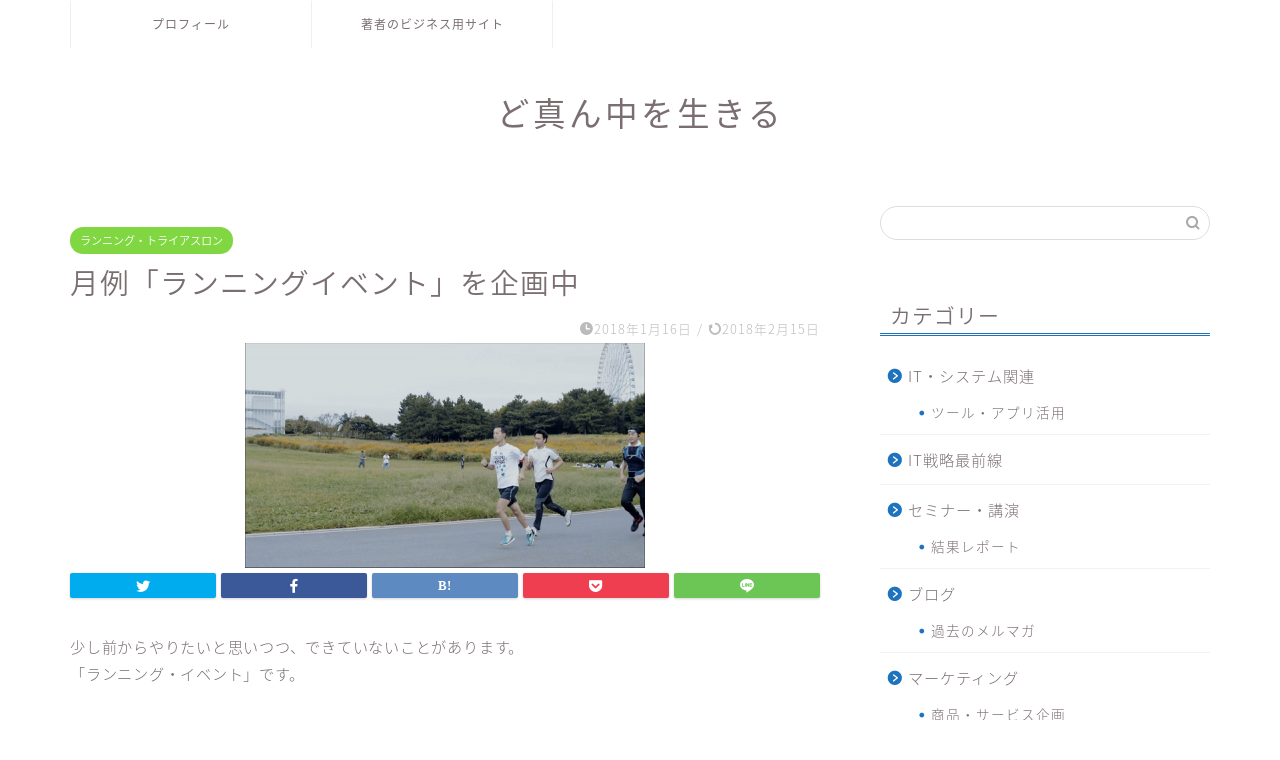

--- FILE ---
content_type: text/html; charset=UTF-8
request_url: https://biz-it-base.com/?p=9922
body_size: 19685
content:
<!DOCTYPE html>
<html lang="ja">
<head prefix="og: http://ogp.me/ns# fb: http://ogp.me/ns/fb# article: http://ogp.me/ns/article#">
<meta charset="utf-8">
<meta http-equiv="X-UA-Compatible" content="IE=edge">
<meta name="viewport" content="width=device-width, initial-scale=1">
<!-- ここからOGP -->
<meta property="og:type" content="blog">
<meta property="og:title" content="月例「ランニングイベント」を企画中｜ど真ん中を生きる"> 
<meta property="og:url" content="https://biz-it-base.com/?p=9922"> 
<meta property="og:description" content="少し前からやりたいと思いつつ、できていないことがあります。 「ランニング・イベント」です。 &nbsp; 急がしそうで会"> 
<meta property="og:image" content="https://biz-it-base.com/blog/wp-content/uploads/2016/10/running-e1475626210958.png">
<meta property="og:site_name" content="ど真ん中を生きる">
<meta property="fb:admins" content="625162937520024">
<meta name="twitter:card" content="summary">
<meta name="twitter:site" content="@giraffe_duck">
<!-- ここまでOGP --> 

<meta name="description" itemprop="description" content="少し前からやりたいと思いつつ、できていないことがあります。 「ランニング・イベント」です。 &nbsp; 急がしそうで会" >
<link rel="canonical" href="https://biz-it-base.com/?p=9922">
<title>月例「ランニングイベント」を企画中｜ど真ん中を生きる</title>
<meta name='robots' content='max-image-preview:large' />
<link rel='dns-prefetch' href='//webfonts.sakura.ne.jp' />
<link rel='dns-prefetch' href='//ajax.googleapis.com' />
<link rel='dns-prefetch' href='//cdnjs.cloudflare.com' />
<link rel='dns-prefetch' href='//use.fontawesome.com' />
<link rel="alternate" type="application/rss+xml" title="ど真ん中を生きる &raquo; フィード" href="https://biz-it-base.com/?feed=rss2" />
<link rel="alternate" type="application/rss+xml" title="ど真ん中を生きる &raquo; コメントフィード" href="https://biz-it-base.com/?feed=comments-rss2" />
		<!-- This site uses the Google Analytics by MonsterInsights plugin v8.25.0 - Using Analytics tracking - https://www.monsterinsights.com/ -->
							<script src="//www.googletagmanager.com/gtag/js?id=G-T2T48MPPBL"  data-cfasync="false" data-wpfc-render="false" type="text/javascript" async></script>
			<script data-cfasync="false" data-wpfc-render="false" type="text/javascript">
				var mi_version = '8.25.0';
				var mi_track_user = true;
				var mi_no_track_reason = '';
								var MonsterInsightsDefaultLocations = {"page_location":"https:\/\/biz-it-base.com\/?p=9922"};
				if ( typeof MonsterInsightsPrivacyGuardFilter === 'function' ) {
					var MonsterInsightsLocations = (typeof MonsterInsightsExcludeQuery === 'object') ? MonsterInsightsPrivacyGuardFilter( MonsterInsightsExcludeQuery ) : MonsterInsightsPrivacyGuardFilter( MonsterInsightsDefaultLocations );
				} else {
					var MonsterInsightsLocations = (typeof MonsterInsightsExcludeQuery === 'object') ? MonsterInsightsExcludeQuery : MonsterInsightsDefaultLocations;
				}

								var disableStrs = [
										'ga-disable-G-T2T48MPPBL',
									];

				/* Function to detect opted out users */
				function __gtagTrackerIsOptedOut() {
					for (var index = 0; index < disableStrs.length; index++) {
						if (document.cookie.indexOf(disableStrs[index] + '=true') > -1) {
							return true;
						}
					}

					return false;
				}

				/* Disable tracking if the opt-out cookie exists. */
				if (__gtagTrackerIsOptedOut()) {
					for (var index = 0; index < disableStrs.length; index++) {
						window[disableStrs[index]] = true;
					}
				}

				/* Opt-out function */
				function __gtagTrackerOptout() {
					for (var index = 0; index < disableStrs.length; index++) {
						document.cookie = disableStrs[index] + '=true; expires=Thu, 31 Dec 2099 23:59:59 UTC; path=/';
						window[disableStrs[index]] = true;
					}
				}

				if ('undefined' === typeof gaOptout) {
					function gaOptout() {
						__gtagTrackerOptout();
					}
				}
								window.dataLayer = window.dataLayer || [];

				window.MonsterInsightsDualTracker = {
					helpers: {},
					trackers: {},
				};
				if (mi_track_user) {
					function __gtagDataLayer() {
						dataLayer.push(arguments);
					}

					function __gtagTracker(type, name, parameters) {
						if (!parameters) {
							parameters = {};
						}

						if (parameters.send_to) {
							__gtagDataLayer.apply(null, arguments);
							return;
						}

						if (type === 'event') {
														parameters.send_to = monsterinsights_frontend.v4_id;
							var hookName = name;
							if (typeof parameters['event_category'] !== 'undefined') {
								hookName = parameters['event_category'] + ':' + name;
							}

							if (typeof MonsterInsightsDualTracker.trackers[hookName] !== 'undefined') {
								MonsterInsightsDualTracker.trackers[hookName](parameters);
							} else {
								__gtagDataLayer('event', name, parameters);
							}
							
						} else {
							__gtagDataLayer.apply(null, arguments);
						}
					}

					__gtagTracker('js', new Date());
					__gtagTracker('set', {
						'developer_id.dZGIzZG': true,
											});
					if ( MonsterInsightsLocations.page_location ) {
						__gtagTracker('set', MonsterInsightsLocations);
					}
										__gtagTracker('config', 'G-T2T48MPPBL', {"forceSSL":"true"} );
															window.gtag = __gtagTracker;										(function () {
						/* https://developers.google.com/analytics/devguides/collection/analyticsjs/ */
						/* ga and __gaTracker compatibility shim. */
						var noopfn = function () {
							return null;
						};
						var newtracker = function () {
							return new Tracker();
						};
						var Tracker = function () {
							return null;
						};
						var p = Tracker.prototype;
						p.get = noopfn;
						p.set = noopfn;
						p.send = function () {
							var args = Array.prototype.slice.call(arguments);
							args.unshift('send');
							__gaTracker.apply(null, args);
						};
						var __gaTracker = function () {
							var len = arguments.length;
							if (len === 0) {
								return;
							}
							var f = arguments[len - 1];
							if (typeof f !== 'object' || f === null || typeof f.hitCallback !== 'function') {
								if ('send' === arguments[0]) {
									var hitConverted, hitObject = false, action;
									if ('event' === arguments[1]) {
										if ('undefined' !== typeof arguments[3]) {
											hitObject = {
												'eventAction': arguments[3],
												'eventCategory': arguments[2],
												'eventLabel': arguments[4],
												'value': arguments[5] ? arguments[5] : 1,
											}
										}
									}
									if ('pageview' === arguments[1]) {
										if ('undefined' !== typeof arguments[2]) {
											hitObject = {
												'eventAction': 'page_view',
												'page_path': arguments[2],
											}
										}
									}
									if (typeof arguments[2] === 'object') {
										hitObject = arguments[2];
									}
									if (typeof arguments[5] === 'object') {
										Object.assign(hitObject, arguments[5]);
									}
									if ('undefined' !== typeof arguments[1].hitType) {
										hitObject = arguments[1];
										if ('pageview' === hitObject.hitType) {
											hitObject.eventAction = 'page_view';
										}
									}
									if (hitObject) {
										action = 'timing' === arguments[1].hitType ? 'timing_complete' : hitObject.eventAction;
										hitConverted = mapArgs(hitObject);
										__gtagTracker('event', action, hitConverted);
									}
								}
								return;
							}

							function mapArgs(args) {
								var arg, hit = {};
								var gaMap = {
									'eventCategory': 'event_category',
									'eventAction': 'event_action',
									'eventLabel': 'event_label',
									'eventValue': 'event_value',
									'nonInteraction': 'non_interaction',
									'timingCategory': 'event_category',
									'timingVar': 'name',
									'timingValue': 'value',
									'timingLabel': 'event_label',
									'page': 'page_path',
									'location': 'page_location',
									'title': 'page_title',
									'referrer' : 'page_referrer',
								};
								for (arg in args) {
																		if (!(!args.hasOwnProperty(arg) || !gaMap.hasOwnProperty(arg))) {
										hit[gaMap[arg]] = args[arg];
									} else {
										hit[arg] = args[arg];
									}
								}
								return hit;
							}

							try {
								f.hitCallback();
							} catch (ex) {
							}
						};
						__gaTracker.create = newtracker;
						__gaTracker.getByName = newtracker;
						__gaTracker.getAll = function () {
							return [];
						};
						__gaTracker.remove = noopfn;
						__gaTracker.loaded = true;
						window['__gaTracker'] = __gaTracker;
					})();
									} else {
										console.log("");
					(function () {
						function __gtagTracker() {
							return null;
						}

						window['__gtagTracker'] = __gtagTracker;
						window['gtag'] = __gtagTracker;
					})();
									}
			</script>
				<!-- / Google Analytics by MonsterInsights -->
		<script type="text/javascript">
/* <![CDATA[ */
window._wpemojiSettings = {"baseUrl":"https:\/\/s.w.org\/images\/core\/emoji\/14.0.0\/72x72\/","ext":".png","svgUrl":"https:\/\/s.w.org\/images\/core\/emoji\/14.0.0\/svg\/","svgExt":".svg","source":{"concatemoji":"https:\/\/biz-it-base.com\/blog\/wp-includes\/js\/wp-emoji-release.min.js?ver=6.4.7"}};
/*! This file is auto-generated */
!function(i,n){var o,s,e;function c(e){try{var t={supportTests:e,timestamp:(new Date).valueOf()};sessionStorage.setItem(o,JSON.stringify(t))}catch(e){}}function p(e,t,n){e.clearRect(0,0,e.canvas.width,e.canvas.height),e.fillText(t,0,0);var t=new Uint32Array(e.getImageData(0,0,e.canvas.width,e.canvas.height).data),r=(e.clearRect(0,0,e.canvas.width,e.canvas.height),e.fillText(n,0,0),new Uint32Array(e.getImageData(0,0,e.canvas.width,e.canvas.height).data));return t.every(function(e,t){return e===r[t]})}function u(e,t,n){switch(t){case"flag":return n(e,"\ud83c\udff3\ufe0f\u200d\u26a7\ufe0f","\ud83c\udff3\ufe0f\u200b\u26a7\ufe0f")?!1:!n(e,"\ud83c\uddfa\ud83c\uddf3","\ud83c\uddfa\u200b\ud83c\uddf3")&&!n(e,"\ud83c\udff4\udb40\udc67\udb40\udc62\udb40\udc65\udb40\udc6e\udb40\udc67\udb40\udc7f","\ud83c\udff4\u200b\udb40\udc67\u200b\udb40\udc62\u200b\udb40\udc65\u200b\udb40\udc6e\u200b\udb40\udc67\u200b\udb40\udc7f");case"emoji":return!n(e,"\ud83e\udef1\ud83c\udffb\u200d\ud83e\udef2\ud83c\udfff","\ud83e\udef1\ud83c\udffb\u200b\ud83e\udef2\ud83c\udfff")}return!1}function f(e,t,n){var r="undefined"!=typeof WorkerGlobalScope&&self instanceof WorkerGlobalScope?new OffscreenCanvas(300,150):i.createElement("canvas"),a=r.getContext("2d",{willReadFrequently:!0}),o=(a.textBaseline="top",a.font="600 32px Arial",{});return e.forEach(function(e){o[e]=t(a,e,n)}),o}function t(e){var t=i.createElement("script");t.src=e,t.defer=!0,i.head.appendChild(t)}"undefined"!=typeof Promise&&(o="wpEmojiSettingsSupports",s=["flag","emoji"],n.supports={everything:!0,everythingExceptFlag:!0},e=new Promise(function(e){i.addEventListener("DOMContentLoaded",e,{once:!0})}),new Promise(function(t){var n=function(){try{var e=JSON.parse(sessionStorage.getItem(o));if("object"==typeof e&&"number"==typeof e.timestamp&&(new Date).valueOf()<e.timestamp+604800&&"object"==typeof e.supportTests)return e.supportTests}catch(e){}return null}();if(!n){if("undefined"!=typeof Worker&&"undefined"!=typeof OffscreenCanvas&&"undefined"!=typeof URL&&URL.createObjectURL&&"undefined"!=typeof Blob)try{var e="postMessage("+f.toString()+"("+[JSON.stringify(s),u.toString(),p.toString()].join(",")+"));",r=new Blob([e],{type:"text/javascript"}),a=new Worker(URL.createObjectURL(r),{name:"wpTestEmojiSupports"});return void(a.onmessage=function(e){c(n=e.data),a.terminate(),t(n)})}catch(e){}c(n=f(s,u,p))}t(n)}).then(function(e){for(var t in e)n.supports[t]=e[t],n.supports.everything=n.supports.everything&&n.supports[t],"flag"!==t&&(n.supports.everythingExceptFlag=n.supports.everythingExceptFlag&&n.supports[t]);n.supports.everythingExceptFlag=n.supports.everythingExceptFlag&&!n.supports.flag,n.DOMReady=!1,n.readyCallback=function(){n.DOMReady=!0}}).then(function(){return e}).then(function(){var e;n.supports.everything||(n.readyCallback(),(e=n.source||{}).concatemoji?t(e.concatemoji):e.wpemoji&&e.twemoji&&(t(e.twemoji),t(e.wpemoji)))}))}((window,document),window._wpemojiSettings);
/* ]]> */
</script>
<style id='wp-emoji-styles-inline-css' type='text/css'>

	img.wp-smiley, img.emoji {
		display: inline !important;
		border: none !important;
		box-shadow: none !important;
		height: 1em !important;
		width: 1em !important;
		margin: 0 0.07em !important;
		vertical-align: -0.1em !important;
		background: none !important;
		padding: 0 !important;
	}
</style>
<link rel='stylesheet' id='wp-block-library-css' href='https://biz-it-base.com/blog/wp-includes/css/dist/block-library/style.min.css?ver=6.4.7' type='text/css' media='all' />
<style id='classic-theme-styles-inline-css' type='text/css'>
/*! This file is auto-generated */
.wp-block-button__link{color:#fff;background-color:#32373c;border-radius:9999px;box-shadow:none;text-decoration:none;padding:calc(.667em + 2px) calc(1.333em + 2px);font-size:1.125em}.wp-block-file__button{background:#32373c;color:#fff;text-decoration:none}
</style>
<style id='global-styles-inline-css' type='text/css'>
body{--wp--preset--color--black: #000000;--wp--preset--color--cyan-bluish-gray: #abb8c3;--wp--preset--color--white: #ffffff;--wp--preset--color--pale-pink: #f78da7;--wp--preset--color--vivid-red: #cf2e2e;--wp--preset--color--luminous-vivid-orange: #ff6900;--wp--preset--color--luminous-vivid-amber: #fcb900;--wp--preset--color--light-green-cyan: #7bdcb5;--wp--preset--color--vivid-green-cyan: #00d084;--wp--preset--color--pale-cyan-blue: #8ed1fc;--wp--preset--color--vivid-cyan-blue: #0693e3;--wp--preset--color--vivid-purple: #9b51e0;--wp--preset--gradient--vivid-cyan-blue-to-vivid-purple: linear-gradient(135deg,rgba(6,147,227,1) 0%,rgb(155,81,224) 100%);--wp--preset--gradient--light-green-cyan-to-vivid-green-cyan: linear-gradient(135deg,rgb(122,220,180) 0%,rgb(0,208,130) 100%);--wp--preset--gradient--luminous-vivid-amber-to-luminous-vivid-orange: linear-gradient(135deg,rgba(252,185,0,1) 0%,rgba(255,105,0,1) 100%);--wp--preset--gradient--luminous-vivid-orange-to-vivid-red: linear-gradient(135deg,rgba(255,105,0,1) 0%,rgb(207,46,46) 100%);--wp--preset--gradient--very-light-gray-to-cyan-bluish-gray: linear-gradient(135deg,rgb(238,238,238) 0%,rgb(169,184,195) 100%);--wp--preset--gradient--cool-to-warm-spectrum: linear-gradient(135deg,rgb(74,234,220) 0%,rgb(151,120,209) 20%,rgb(207,42,186) 40%,rgb(238,44,130) 60%,rgb(251,105,98) 80%,rgb(254,248,76) 100%);--wp--preset--gradient--blush-light-purple: linear-gradient(135deg,rgb(255,206,236) 0%,rgb(152,150,240) 100%);--wp--preset--gradient--blush-bordeaux: linear-gradient(135deg,rgb(254,205,165) 0%,rgb(254,45,45) 50%,rgb(107,0,62) 100%);--wp--preset--gradient--luminous-dusk: linear-gradient(135deg,rgb(255,203,112) 0%,rgb(199,81,192) 50%,rgb(65,88,208) 100%);--wp--preset--gradient--pale-ocean: linear-gradient(135deg,rgb(255,245,203) 0%,rgb(182,227,212) 50%,rgb(51,167,181) 100%);--wp--preset--gradient--electric-grass: linear-gradient(135deg,rgb(202,248,128) 0%,rgb(113,206,126) 100%);--wp--preset--gradient--midnight: linear-gradient(135deg,rgb(2,3,129) 0%,rgb(40,116,252) 100%);--wp--preset--font-size--small: 13px;--wp--preset--font-size--medium: 20px;--wp--preset--font-size--large: 36px;--wp--preset--font-size--x-large: 42px;--wp--preset--spacing--20: 0.44rem;--wp--preset--spacing--30: 0.67rem;--wp--preset--spacing--40: 1rem;--wp--preset--spacing--50: 1.5rem;--wp--preset--spacing--60: 2.25rem;--wp--preset--spacing--70: 3.38rem;--wp--preset--spacing--80: 5.06rem;--wp--preset--shadow--natural: 6px 6px 9px rgba(0, 0, 0, 0.2);--wp--preset--shadow--deep: 12px 12px 50px rgba(0, 0, 0, 0.4);--wp--preset--shadow--sharp: 6px 6px 0px rgba(0, 0, 0, 0.2);--wp--preset--shadow--outlined: 6px 6px 0px -3px rgba(255, 255, 255, 1), 6px 6px rgba(0, 0, 0, 1);--wp--preset--shadow--crisp: 6px 6px 0px rgba(0, 0, 0, 1);}:where(.is-layout-flex){gap: 0.5em;}:where(.is-layout-grid){gap: 0.5em;}body .is-layout-flow > .alignleft{float: left;margin-inline-start: 0;margin-inline-end: 2em;}body .is-layout-flow > .alignright{float: right;margin-inline-start: 2em;margin-inline-end: 0;}body .is-layout-flow > .aligncenter{margin-left: auto !important;margin-right: auto !important;}body .is-layout-constrained > .alignleft{float: left;margin-inline-start: 0;margin-inline-end: 2em;}body .is-layout-constrained > .alignright{float: right;margin-inline-start: 2em;margin-inline-end: 0;}body .is-layout-constrained > .aligncenter{margin-left: auto !important;margin-right: auto !important;}body .is-layout-constrained > :where(:not(.alignleft):not(.alignright):not(.alignfull)){max-width: var(--wp--style--global--content-size);margin-left: auto !important;margin-right: auto !important;}body .is-layout-constrained > .alignwide{max-width: var(--wp--style--global--wide-size);}body .is-layout-flex{display: flex;}body .is-layout-flex{flex-wrap: wrap;align-items: center;}body .is-layout-flex > *{margin: 0;}body .is-layout-grid{display: grid;}body .is-layout-grid > *{margin: 0;}:where(.wp-block-columns.is-layout-flex){gap: 2em;}:where(.wp-block-columns.is-layout-grid){gap: 2em;}:where(.wp-block-post-template.is-layout-flex){gap: 1.25em;}:where(.wp-block-post-template.is-layout-grid){gap: 1.25em;}.has-black-color{color: var(--wp--preset--color--black) !important;}.has-cyan-bluish-gray-color{color: var(--wp--preset--color--cyan-bluish-gray) !important;}.has-white-color{color: var(--wp--preset--color--white) !important;}.has-pale-pink-color{color: var(--wp--preset--color--pale-pink) !important;}.has-vivid-red-color{color: var(--wp--preset--color--vivid-red) !important;}.has-luminous-vivid-orange-color{color: var(--wp--preset--color--luminous-vivid-orange) !important;}.has-luminous-vivid-amber-color{color: var(--wp--preset--color--luminous-vivid-amber) !important;}.has-light-green-cyan-color{color: var(--wp--preset--color--light-green-cyan) !important;}.has-vivid-green-cyan-color{color: var(--wp--preset--color--vivid-green-cyan) !important;}.has-pale-cyan-blue-color{color: var(--wp--preset--color--pale-cyan-blue) !important;}.has-vivid-cyan-blue-color{color: var(--wp--preset--color--vivid-cyan-blue) !important;}.has-vivid-purple-color{color: var(--wp--preset--color--vivid-purple) !important;}.has-black-background-color{background-color: var(--wp--preset--color--black) !important;}.has-cyan-bluish-gray-background-color{background-color: var(--wp--preset--color--cyan-bluish-gray) !important;}.has-white-background-color{background-color: var(--wp--preset--color--white) !important;}.has-pale-pink-background-color{background-color: var(--wp--preset--color--pale-pink) !important;}.has-vivid-red-background-color{background-color: var(--wp--preset--color--vivid-red) !important;}.has-luminous-vivid-orange-background-color{background-color: var(--wp--preset--color--luminous-vivid-orange) !important;}.has-luminous-vivid-amber-background-color{background-color: var(--wp--preset--color--luminous-vivid-amber) !important;}.has-light-green-cyan-background-color{background-color: var(--wp--preset--color--light-green-cyan) !important;}.has-vivid-green-cyan-background-color{background-color: var(--wp--preset--color--vivid-green-cyan) !important;}.has-pale-cyan-blue-background-color{background-color: var(--wp--preset--color--pale-cyan-blue) !important;}.has-vivid-cyan-blue-background-color{background-color: var(--wp--preset--color--vivid-cyan-blue) !important;}.has-vivid-purple-background-color{background-color: var(--wp--preset--color--vivid-purple) !important;}.has-black-border-color{border-color: var(--wp--preset--color--black) !important;}.has-cyan-bluish-gray-border-color{border-color: var(--wp--preset--color--cyan-bluish-gray) !important;}.has-white-border-color{border-color: var(--wp--preset--color--white) !important;}.has-pale-pink-border-color{border-color: var(--wp--preset--color--pale-pink) !important;}.has-vivid-red-border-color{border-color: var(--wp--preset--color--vivid-red) !important;}.has-luminous-vivid-orange-border-color{border-color: var(--wp--preset--color--luminous-vivid-orange) !important;}.has-luminous-vivid-amber-border-color{border-color: var(--wp--preset--color--luminous-vivid-amber) !important;}.has-light-green-cyan-border-color{border-color: var(--wp--preset--color--light-green-cyan) !important;}.has-vivid-green-cyan-border-color{border-color: var(--wp--preset--color--vivid-green-cyan) !important;}.has-pale-cyan-blue-border-color{border-color: var(--wp--preset--color--pale-cyan-blue) !important;}.has-vivid-cyan-blue-border-color{border-color: var(--wp--preset--color--vivid-cyan-blue) !important;}.has-vivid-purple-border-color{border-color: var(--wp--preset--color--vivid-purple) !important;}.has-vivid-cyan-blue-to-vivid-purple-gradient-background{background: var(--wp--preset--gradient--vivid-cyan-blue-to-vivid-purple) !important;}.has-light-green-cyan-to-vivid-green-cyan-gradient-background{background: var(--wp--preset--gradient--light-green-cyan-to-vivid-green-cyan) !important;}.has-luminous-vivid-amber-to-luminous-vivid-orange-gradient-background{background: var(--wp--preset--gradient--luminous-vivid-amber-to-luminous-vivid-orange) !important;}.has-luminous-vivid-orange-to-vivid-red-gradient-background{background: var(--wp--preset--gradient--luminous-vivid-orange-to-vivid-red) !important;}.has-very-light-gray-to-cyan-bluish-gray-gradient-background{background: var(--wp--preset--gradient--very-light-gray-to-cyan-bluish-gray) !important;}.has-cool-to-warm-spectrum-gradient-background{background: var(--wp--preset--gradient--cool-to-warm-spectrum) !important;}.has-blush-light-purple-gradient-background{background: var(--wp--preset--gradient--blush-light-purple) !important;}.has-blush-bordeaux-gradient-background{background: var(--wp--preset--gradient--blush-bordeaux) !important;}.has-luminous-dusk-gradient-background{background: var(--wp--preset--gradient--luminous-dusk) !important;}.has-pale-ocean-gradient-background{background: var(--wp--preset--gradient--pale-ocean) !important;}.has-electric-grass-gradient-background{background: var(--wp--preset--gradient--electric-grass) !important;}.has-midnight-gradient-background{background: var(--wp--preset--gradient--midnight) !important;}.has-small-font-size{font-size: var(--wp--preset--font-size--small) !important;}.has-medium-font-size{font-size: var(--wp--preset--font-size--medium) !important;}.has-large-font-size{font-size: var(--wp--preset--font-size--large) !important;}.has-x-large-font-size{font-size: var(--wp--preset--font-size--x-large) !important;}
.wp-block-navigation a:where(:not(.wp-element-button)){color: inherit;}
:where(.wp-block-post-template.is-layout-flex){gap: 1.25em;}:where(.wp-block-post-template.is-layout-grid){gap: 1.25em;}
:where(.wp-block-columns.is-layout-flex){gap: 2em;}:where(.wp-block-columns.is-layout-grid){gap: 2em;}
.wp-block-pullquote{font-size: 1.5em;line-height: 1.6;}
</style>
<link rel='stylesheet' id='contact-form-7-css' href='https://biz-it-base.com/blog/wp-content/plugins/contact-form-7/includes/css/styles.css?ver=5.5.6.1' type='text/css' media='all' />
<link rel='stylesheet' id='pz-linkcard-css' href='//biz-it-base.com/blog/wp-content/uploads/pz-linkcard/style.css?ver=2.4.4.4.1' type='text/css' media='all' />
<link rel='stylesheet' id='theme-style-css' href='https://biz-it-base.com/blog/wp-content/themes/jin/style.css?ver=6.4.7' type='text/css' media='all' />
<link rel='stylesheet' id='fontawesome-style-css' href='https://use.fontawesome.com/releases/v5.6.3/css/all.css?ver=6.4.7' type='text/css' media='all' />
<link rel='stylesheet' id='swiper-style-css' href='https://cdnjs.cloudflare.com/ajax/libs/Swiper/4.0.7/css/swiper.min.css?ver=6.4.7' type='text/css' media='all' />
<script type="text/javascript" src="https://ajax.googleapis.com/ajax/libs/jquery/1.12.4/jquery.min.js?ver=6.4.7" id="jquery-js"></script>
<script type="text/javascript" src="//webfonts.sakura.ne.jp/js/sakurav3.js?fadein=0&amp;ver=3.1.0" id="typesquare_std-js"></script>
<script type="text/javascript" src="https://biz-it-base.com/blog/wp-content/plugins/google-analytics-for-wordpress/assets/js/frontend-gtag.min.js?ver=8.25.0" id="monsterinsights-frontend-script-js"></script>
<script data-cfasync="false" data-wpfc-render="false" type="text/javascript" id='monsterinsights-frontend-script-js-extra'>/* <![CDATA[ */
var monsterinsights_frontend = {"js_events_tracking":"true","download_extensions":"doc,pdf,ppt,zip,xls,docx,pptx,xlsx","inbound_paths":"[]","home_url":"https:\/\/biz-it-base.com","hash_tracking":"false","v4_id":"G-T2T48MPPBL"};/* ]]> */
</script>
<link rel="https://api.w.org/" href="https://biz-it-base.com/index.php?rest_route=/" /><link rel="alternate" type="application/json" href="https://biz-it-base.com/index.php?rest_route=/wp/v2/posts/9922" /><link rel='shortlink' href='https://biz-it-base.com/?p=9922' />
<link rel="alternate" type="application/json+oembed" href="https://biz-it-base.com/index.php?rest_route=%2Foembed%2F1.0%2Fembed&#038;url=https%3A%2F%2Fbiz-it-base.com%2F%3Fp%3D9922" />
<link rel="alternate" type="text/xml+oembed" href="https://biz-it-base.com/index.php?rest_route=%2Foembed%2F1.0%2Fembed&#038;url=https%3A%2F%2Fbiz-it-base.com%2F%3Fp%3D9922&#038;format=xml" />
	<style type="text/css">
		#wrapper {
			background-color: #fff;
			background-image: url();
					}

		.related-entry-headline-text span:before,
		#comment-title span:before,
		#reply-title span:before {
			background-color: #1e73be;
			border-color: #1e73be !important;
		}

		#breadcrumb:after,
		#page-top a {
			background-color: #ffffff;
		}

		footer {
			background-color: #ffffff;
		}

		.footer-inner a,
		#copyright,
		#copyright-center {
			border-color: #7a6e71 !important;
			color: #7a6e71 !important;
		}

		#footer-widget-area {
			border-color: #7a6e71 !important;
		}

		.page-top-footer a {
			color: #ffffff !important;
		}

		#breadcrumb ul li,
		#breadcrumb ul li a {
			color: #ffffff !important;
		}

		body,
		a,
		a:link,
		a:visited,
		.my-profile,
		.widgettitle,
		.tabBtn-mag label {
			color: #7a6e71;
		}

		a:hover {
			color: #008db7;
		}

		.widget_nav_menu ul>li>a:before,
		.widget_categories ul>li>a:before,
		.widget_pages ul>li>a:before,
		.widget_recent_entries ul>li>a:before,
		.widget_archive ul>li>a:before,
		.widget_archive form:after,
		.widget_categories form:after,
		.widget_nav_menu ul>li>ul.sub-menu>li>a:before,
		.widget_categories ul>li>.children>li>a:before,
		.widget_pages ul>li>.children>li>a:before,
		.widget_nav_menu ul>li>ul.sub-menu>li>ul.sub-menu li>a:before,
		.widget_categories ul>li>.children>li>.children li>a:before,
		.widget_pages ul>li>.children>li>.children li>a:before {
			color: #1e73be;
		}

		.widget_nav_menu ul .sub-menu .sub-menu li a:before {
			background-color: #7a6e71 !important;
		}
		.d--labeling-act-border{
			border-color: rgba(122,110,113,0.18);
		}
		.c--labeling-act.d--labeling-act-solid{
			background-color: rgba(122,110,113,0.06);
		}
		.a--labeling-act{
			color: rgba(122,110,113,0.6);
		}
		.a--labeling-small-act span{
			background-color: rgba(122,110,113,0.21);
		}
		.c--labeling-act.d--labeling-act-strong{
			background-color: rgba(122,110,113,0.045);
		}
		.d--labeling-act-strong .a--labeling-act{
			color: rgba(122,110,113,0.75);
		}


		footer .footer-widget,
		footer .footer-widget a,
		footer .footer-widget ul li,
		.footer-widget.widget_nav_menu ul>li>a:before,
		.footer-widget.widget_categories ul>li>a:before,
		.footer-widget.widget_recent_entries ul>li>a:before,
		.footer-widget.widget_pages ul>li>a:before,
		.footer-widget.widget_archive ul>li>a:before,
		footer .widget_tag_cloud .tagcloud a:before {
			color: #7a6e71 !important;
			border-color: #7a6e71 !important;
		}

		footer .footer-widget .widgettitle {
			color: #7a6e71 !important;
			border-color: #81d742 !important;
		}

		footer .widget_nav_menu ul .children .children li a:before,
		footer .widget_categories ul .children .children li a:before,
		footer .widget_nav_menu ul .sub-menu .sub-menu li a:before {
			background-color: #7a6e71 !important;
		}

		#drawernav a:hover,
		.post-list-title,
		#prev-next p,
		#toc_container .toc_list li a {
			color: #7a6e71 !important;
		}

		#header-box {
			background-color: #ffffff;
		}

		@media (min-width: 768px) {

			#header-box .header-box10-bg:before,
			#header-box .header-box11-bg:before {
				border-radius: 2px;
			}
		}

		@media (min-width: 768px) {
			.top-image-meta {
				margin-top: calc(0px - 30px);
			}
		}

		@media (min-width: 1200px) {
			.top-image-meta {
				margin-top: calc(0px);
			}
		}

		.pickup-contents:before {
			background-color: #ffffff !important;
		}

		.main-image-text {
			color: #555;
		}

		.main-image-text-sub {
			color: #555;
		}

		@media (min-width: 481px) {
			#site-info {
				padding-top: 40px !important;
				padding-bottom: 40px !important;
			}
		}

		#site-info span a {
			color: #7a6e71 !important;
		}

		#headmenu .headsns .line a svg {
			fill: #f4f4f4 !important;
		}

		#headmenu .headsns a,
		#headmenu {
			color: #f4f4f4 !important;
			border-color: #f4f4f4 !important;
		}

		.profile-follow .line-sns a svg {
			fill: #1e73be !important;
		}

		.profile-follow .line-sns a:hover svg {
			fill: #81d742 !important;
		}

		.profile-follow a {
			color: #1e73be !important;
			border-color: #1e73be !important;
		}

		.profile-follow a:hover,
		#headmenu .headsns a:hover {
			color: #81d742 !important;
			border-color: #81d742 !important;
		}

		.search-box:hover {
			color: #81d742 !important;
			border-color: #81d742 !important;
		}

		#header #headmenu .headsns .line a:hover svg {
			fill: #81d742 !important;
		}

		.cps-icon-bar,
		#navtoggle:checked+.sp-menu-open .cps-icon-bar {
			background-color: #7a6e71;
		}

		#nav-container {
			background-color: #ffffff;
		}

		.menu-box .menu-item svg {
			fill: #7a6e71;
		}

		#drawernav ul.menu-box>li>a,
		#drawernav2 ul.menu-box>li>a,
		#drawernav3 ul.menu-box>li>a,
		#drawernav4 ul.menu-box>li>a,
		#drawernav5 ul.menu-box>li>a,
		#drawernav ul.menu-box>li.menu-item-has-children:after,
		#drawernav2 ul.menu-box>li.menu-item-has-children:after,
		#drawernav3 ul.menu-box>li.menu-item-has-children:after,
		#drawernav4 ul.menu-box>li.menu-item-has-children:after,
		#drawernav5 ul.menu-box>li.menu-item-has-children:after {
			color: #7a6e71 !important;
		}

		#drawernav ul.menu-box li a,
		#drawernav2 ul.menu-box li a,
		#drawernav3 ul.menu-box li a,
		#drawernav4 ul.menu-box li a,
		#drawernav5 ul.menu-box li a {
			font-size: 12px !important;
		}

		#drawernav3 ul.menu-box>li {
			color: #7a6e71 !important;
		}

		#drawernav4 .menu-box>.menu-item>a:after,
		#drawernav3 .menu-box>.menu-item>a:after,
		#drawernav .menu-box>.menu-item>a:after {
			background-color: #7a6e71 !important;
		}

		#drawernav2 .menu-box>.menu-item:hover,
		#drawernav5 .menu-box>.menu-item:hover {
			border-top-color: #1e73be !important;
		}

		.cps-info-bar a {
			background-color: #81d742 !important;
		}

		@media (min-width: 768px) {
			#main-contents-one .post-list-mag .post-list-item {
				width: 32%;
			}

			#main-contents-one .post-list-mag .post-list-item:not(:nth-child(3n)) {
				margin-right: 2%;
			}

			.tabBtn-mag {
				width: 85%;
				margin-bottom: 40px;
			}

			.tabBtn-mag label {
				padding: 10px 20px;
			}
		}

		@media (min-width: 768px) {

			#tab-1:checked~.tabBtn-mag li [for="tab-1"]:after,
			#tab-2:checked~.tabBtn-mag li [for="tab-2"]:after,
			#tab-3:checked~.tabBtn-mag li [for="tab-3"]:after,
			#tab-4:checked~.tabBtn-mag li [for="tab-4"]:after {
				border-top-color: #1e73be !important;
			}

			.tabBtn-mag label {
				border-bottom-color: #1e73be !important;
			}
		}

		#tab-1:checked~.tabBtn-mag li [for="tab-1"],
		#tab-2:checked~.tabBtn-mag li [for="tab-2"],
		#tab-3:checked~.tabBtn-mag li [for="tab-3"],
		#tab-4:checked~.tabBtn-mag li [for="tab-4"],
		#prev-next a.next:after,
		#prev-next a.prev:after,
		.more-cat-button a:hover span:before {
			background-color: #1e73be !important;
		}


		.swiper-slide .post-list-cat,
		.post-list-mag .post-list-cat,
		.post-list-mag3col .post-list-cat,
		.post-list-mag-sp1col .post-list-cat,
		.swiper-pagination-bullet-active,
		.pickup-cat,
		.post-list .post-list-cat,
		#breadcrumb .bcHome a:hover span:before,
		.popular-item:nth-child(1) .pop-num,
		.popular-item:nth-child(2) .pop-num,
		.popular-item:nth-child(3) .pop-num {
			background-color: #81d742 !important;
		}

		.sidebar-btn a,
		.profile-sns-menu {
			background-color: #81d742 !important;
		}

		.sp-sns-menu a,
		.pickup-contents-box a:hover .pickup-title {
			border-color: #1e73be !important;
			color: #1e73be !important;
		}

		.pro-line svg {
			fill: #1e73be !important;
		}

		.cps-post-cat a,
		.meta-cat,
		.popular-cat {
			background-color: #81d742 !important;
			border-color: #81d742 !important;
		}

		.tagicon,
		.tag-box a,
		#toc_container .toc_list>li,
		#toc_container .toc_title {
			color: #1e73be !important;
		}

		.widget_tag_cloud a::before {
			color: #7a6e71 !important;
		}

		.tag-box a,
		#toc_container:before {
			border-color: #1e73be !important;
		}

		.cps-post-cat a:hover {
			color: #008db7 !important;
		}

		.pagination li:not([class*="current"]) a:hover,
		.widget_tag_cloud a:hover {
			background-color: #1e73be !important;
		}

		.pagination li:not([class*="current"]) a:hover {
			opacity: 0.5 !important;
		}

		.pagination li.current a {
			background-color: #1e73be !important;
			border-color: #1e73be !important;
		}

		.nextpage a:hover span {
			color: #1e73be !important;
			border-color: #1e73be !important;
		}

		.cta-content:before {
			background-color: #fff2f5 !important;
		}

		.cta-text,
		.info-title {
			color: #7a6e71 !important;
		}

		#footer-widget-area.footer_style1 .widgettitle {
			border-color: #81d742 !important;
		}

		.sidebar_style1 .widgettitle,
		.sidebar_style5 .widgettitle {
			border-color: #1e73be !important;
		}

		.sidebar_style2 .widgettitle,
		.sidebar_style4 .widgettitle,
		.sidebar_style6 .widgettitle,
		#home-bottom-widget .widgettitle,
		#home-top-widget .widgettitle,
		#post-bottom-widget .widgettitle,
		#post-top-widget .widgettitle {
			background-color: #1e73be !important;
		}

		#home-bottom-widget .widget_search .search-box input[type="submit"],
		#home-top-widget .widget_search .search-box input[type="submit"],
		#post-bottom-widget .widget_search .search-box input[type="submit"],
		#post-top-widget .widget_search .search-box input[type="submit"] {
			background-color: #81d742 !important;
		}

		.tn-logo-size {
			font-size: 240% !important;
		}

		@media (min-width: 481px) {
			.tn-logo-size img {
				width: calc(240%*0.5) !important;
			}
		}

		@media (min-width: 768px) {
			.tn-logo-size img {
				width: calc(240%*2.2) !important;
			}
		}

		@media (min-width: 1200px) {
			.tn-logo-size img {
				width: 240% !important;
			}
		}

		.sp-logo-size {
			font-size: 140% !important;
		}

		.sp-logo-size img {
			width: 140% !important;
		}

		.cps-post-main ul>li:before,
		.cps-post-main ol>li:before {
			background-color: #81d742 !important;
		}

		.profile-card .profile-title {
			background-color: #1e73be !important;
		}

		.profile-card {
			border-color: #1e73be !important;
		}

		.cps-post-main a {
			color: #5153db;
		}

		.cps-post-main .marker {
			background: -webkit-linear-gradient(transparent 60%, #ffcedb 0%);
			background: linear-gradient(transparent 60%, #ffcedb 0%);
		}

		.cps-post-main .marker2 {
			background: -webkit-linear-gradient(transparent 60%, #a9eaf2 0%);
			background: linear-gradient(transparent 60%, #a9eaf2 0%);
		}

		.cps-post-main .jic-sc {
			color: #e9546b;
		}


		.simple-box1 {
			border-color: #ef9b9b !important;
		}

		.simple-box2 {
			border-color: #f2bf7d !important;
		}

		.simple-box3 {
			border-color: #b5e28a !important;
		}

		.simple-box4 {
			border-color: #7badd8 !important;
		}

		.simple-box4:before {
			background-color: #7badd8;
		}

		.simple-box5 {
			border-color: #e896c7 !important;
		}

		.simple-box5:before {
			background-color: #e896c7;
		}

		.simple-box6 {
			background-color: #fffdef !important;
		}

		.simple-box7 {
			border-color: #def1f9 !important;
		}

		.simple-box7:before {
			background-color: #def1f9 !important;
		}

		.simple-box8 {
			border-color: #96ddc1 !important;
		}

		.simple-box8:before {
			background-color: #96ddc1 !important;
		}

		.simple-box9:before {
			background-color: #e1c0e8 !important;
		}

		.simple-box9:after {
			border-color: #e1c0e8 #e1c0e8 #fff #fff !important;
		}

		.kaisetsu-box1:before,
		.kaisetsu-box1-title {
			background-color: #ffb49e !important;
		}

		.kaisetsu-box2 {
			border-color: #89c2f4 !important;
		}

		.kaisetsu-box2-title {
			background-color: #89c2f4 !important;
		}

		.kaisetsu-box4 {
			border-color: #ea91a9 !important;
		}

		.kaisetsu-box4-title {
			background-color: #ea91a9 !important;
		}

		.kaisetsu-box5:before {
			background-color: #57b3ba !important;
		}

		.kaisetsu-box5-title {
			background-color: #57b3ba !important;
		}

		.concept-box1 {
			border-color: #85db8f !important;
		}

		.concept-box1:after {
			background-color: #85db8f !important;
		}

		.concept-box1:before {
			content: "ポイント" !important;
			color: #85db8f !important;
		}

		.concept-box2 {
			border-color: #f7cf6a !important;
		}

		.concept-box2:after {
			background-color: #f7cf6a !important;
		}

		.concept-box2:before {
			content: "注意点" !important;
			color: #f7cf6a !important;
		}

		.concept-box3 {
			border-color: #86cee8 !important;
		}

		.concept-box3:after {
			background-color: #86cee8 !important;
		}

		.concept-box3:before {
			content: "良い例" !important;
			color: #86cee8 !important;
		}

		.concept-box4 {
			border-color: #ed8989 !important;
		}

		.concept-box4:after {
			background-color: #ed8989 !important;
		}

		.concept-box4:before {
			content: "悪い例" !important;
			color: #ed8989 !important;
		}

		.concept-box5 {
			border-color: #9e9e9e !important;
		}

		.concept-box5:after {
			background-color: #9e9e9e !important;
		}

		.concept-box5:before {
			content: "参考" !important;
			color: #9e9e9e !important;
		}

		.concept-box6 {
			border-color: #8eaced !important;
		}

		.concept-box6:after {
			background-color: #8eaced !important;
		}

		.concept-box6:before {
			content: "メモ" !important;
			color: #8eaced !important;
		}

		.innerlink-box1,
		.blog-card {
			border-color: #73bc9b !important;
		}

		.innerlink-box1-title {
			background-color: #73bc9b !important;
			border-color: #73bc9b !important;
		}

		.innerlink-box1:before,
		.blog-card-hl-box {
			background-color: #73bc9b !important;
		}

		.concept-box1:before,
		.concept-box2:before,
		.concept-box3:before,
		.concept-box4:before,
		.concept-box5:before,
		.concept-box6:before {
			background-color: #fff;
			background-image: url();
		}

		.concept-box1:after,
		.concept-box2:after,
		.concept-box3:after,
		.concept-box4:after,
		.concept-box5:after,
		.concept-box6:after {
			border-color: #fff;
			border-image: url() 27 23 / 50px 30px / 1rem round space0 / 5px 5px;
		}

		.jin-ac-box01-title::after {
			color: #1e73be;
		}

		.color-button01 a,
		.color-button01 a:hover,
		.color-button01:before {
			background-color: #52ddcf !important;
		}

		.top-image-btn-color a,
		.top-image-btn-color a:hover,
		.top-image-btn-color:before {
			background-color: #ffcd44 !important;
		}

		.color-button02 a,
		.color-button02 a:hover,
		.color-button02:before {
			background-color: #d9333f !important;
		}

		.color-button01-big a,
		.color-button01-big a:hover,
		.color-button01-big:before {
			background-color: #dd305e !important;
		}

		.color-button01-big a,
		.color-button01-big:before {
			border-radius: 5px !important;
		}

		.color-button01-big a {
			padding-top: 20px !important;
			padding-bottom: 20px !important;
		}

		.color-button02-big a,
		.color-button02-big a:hover,
		.color-button02-big:before {
			background-color: #83d159 !important;
		}

		.color-button02-big a,
		.color-button02-big:before {
			border-radius: 5px !important;
		}

		.color-button02-big a {
			padding-top: 20px !important;
			padding-bottom: 20px !important;
		}

		.color-button01-big {
			width: 75% !important;
		}

		.color-button02-big {
			width: 75% !important;
		}

		.top-image-btn-color:before,
		.color-button01:before,
		.color-button02:before,
		.color-button01-big:before,
		.color-button02-big:before {
			bottom: -1px;
			left: -1px;
			width: 100%;
			height: 100%;
			border-radius: 6px;
			box-shadow: 0px 1px 5px 0px rgba(0, 0, 0, 0.25);
			-webkit-transition: all .4s;
			transition: all .4s;
		}

		.top-image-btn-color a:hover,
		.color-button01 a:hover,
		.color-button02 a:hover,
		.color-button01-big a:hover,
		.color-button02-big a:hover {
			-webkit-transform: translateY(2px);
			transform: translateY(2px);
			-webkit-filter: brightness(0.95);
			filter: brightness(0.95);
		}

		.top-image-btn-color:hover:before,
		.color-button01:hover:before,
		.color-button02:hover:before,
		.color-button01-big:hover:before,
		.color-button02-big:hover:before {
			-webkit-transform: translateY(2px);
			transform: translateY(2px);
			box-shadow: none !important;
		}

		.h2-style01 h2,
		.h2-style02 h2:before,
		.h2-style03 h2,
		.h2-style04 h2:before,
		.h2-style05 h2,
		.h2-style07 h2:before,
		.h2-style07 h2:after,
		.h3-style03 h3:before,
		.h3-style02 h3:before,
		.h3-style05 h3:before,
		.h3-style07 h3:before,
		.h2-style08 h2:after,
		.h2-style10 h2:before,
		.h2-style10 h2:after,
		.h3-style02 h3:after,
		.h4-style02 h4:before {
			background-color: #1e73be !important;
		}

		.h3-style01 h3,
		.h3-style04 h3,
		.h3-style05 h3,
		.h3-style06 h3,
		.h4-style01 h4,
		.h2-style02 h2,
		.h2-style08 h2,
		.h2-style08 h2:before,
		.h2-style09 h2,
		.h4-style03 h4 {
			border-color: #1e73be !important;
		}

		.h2-style05 h2:before {
			border-top-color: #1e73be !important;
		}

		.h2-style06 h2:before,
		.sidebar_style3 .widgettitle:after {
			background-image: linear-gradient(-45deg,
					transparent 25%,
					#1e73be 25%,
					#1e73be 50%,
					transparent 50%,
					transparent 75%,
					#1e73be 75%,
					#1e73be);
		}

		.jin-h2-icons.h2-style02 h2 .jic:before,
		.jin-h2-icons.h2-style04 h2 .jic:before,
		.jin-h2-icons.h2-style06 h2 .jic:before,
		.jin-h2-icons.h2-style07 h2 .jic:before,
		.jin-h2-icons.h2-style08 h2 .jic:before,
		.jin-h2-icons.h2-style09 h2 .jic:before,
		.jin-h2-icons.h2-style10 h2 .jic:before,
		.jin-h3-icons.h3-style01 h3 .jic:before,
		.jin-h3-icons.h3-style02 h3 .jic:before,
		.jin-h3-icons.h3-style03 h3 .jic:before,
		.jin-h3-icons.h3-style04 h3 .jic:before,
		.jin-h3-icons.h3-style05 h3 .jic:before,
		.jin-h3-icons.h3-style06 h3 .jic:before,
		.jin-h3-icons.h3-style07 h3 .jic:before,
		.jin-h4-icons.h4-style01 h4 .jic:before,
		.jin-h4-icons.h4-style02 h4 .jic:before,
		.jin-h4-icons.h4-style03 h4 .jic:before,
		.jin-h4-icons.h4-style04 h4 .jic:before {
			color: #1e73be;
		}

		@media all and (-ms-high-contrast:none) {

			*::-ms-backdrop,
			.color-button01:before,
			.color-button02:before,
			.color-button01-big:before,
			.color-button02-big:before {
				background-color: #595857 !important;
			}
		}

		.jin-lp-h2 h2,
		.jin-lp-h2 h2 {
			background-color: transparent !important;
			border-color: transparent !important;
			color: #7a6e71 !important;
		}

		.jincolumn-h3style2 {
			border-color: #1e73be !important;
		}

		.jinlph2-style1 h2:first-letter {
			color: #1e73be !important;
		}

		.jinlph2-style2 h2,
		.jinlph2-style3 h2 {
			border-color: #1e73be !important;
		}

		.jin-photo-title .jin-fusen1-down,
		.jin-photo-title .jin-fusen1-even,
		.jin-photo-title .jin-fusen1-up {
			border-left-color: #1e73be;
		}

		.jin-photo-title .jin-fusen2,
		.jin-photo-title .jin-fusen3 {
			background-color: #1e73be;
		}

		.jin-photo-title .jin-fusen2:before,
		.jin-photo-title .jin-fusen3:before {
			border-top-color: #1e73be;
		}

		.has-huge-font-size {
			font-size: 42px !important;
		}

		.has-large-font-size {
			font-size: 36px !important;
		}

		.has-medium-font-size {
			font-size: 20px !important;
		}

		.has-normal-font-size {
			font-size: 16px !important;
		}

		.has-small-font-size {
			font-size: 13px !important;
		}
	</style>
<link rel="icon" href="https://biz-it-base.com/blog/wp-content/uploads/2019/05/cropped-logo_512-512-32x32.png" sizes="32x32" />
<link rel="icon" href="https://biz-it-base.com/blog/wp-content/uploads/2019/05/cropped-logo_512-512-192x192.png" sizes="192x192" />
<link rel="apple-touch-icon" href="https://biz-it-base.com/blog/wp-content/uploads/2019/05/cropped-logo_512-512-180x180.png" />
<meta name="msapplication-TileImage" content="https://biz-it-base.com/blog/wp-content/uploads/2019/05/cropped-logo_512-512-270x270.png" />
	
<!--カエレバCSS-->
<link href="https://biz-it-base.com/blog/wp-content/themes/jin/css/kaereba.css" rel="stylesheet" />
<!--アプリーチCSS-->


</head>
<body class="post-template-default single single-post postid-9922 single-format-standard" id="nts-style">
<div id="wrapper">

		
	<div id="scroll-content" class="animate">
	
		<!--ヘッダー-->

								
	<!--グローバルナビゲーション layout1-->
	
	<div id="nav-container" class="header-style6-animate animate">
		<div class="header-style6-box">
			<div id="drawernav5" class="ef">
				<nav class="fixed-content"><ul class="menu-box"><li class="menu-item menu-item-type-post_type menu-item-object-page menu-item-11451"><a href="https://biz-it-base.com/?page_id=7">プロフィール</a></li>
<li class="menu-item menu-item-type-custom menu-item-object-custom menu-item-11801"><a href="https://100athlon.com">著者のビジネス用サイト</a></li>
</ul></nav>			</div>

					</div>
	</div>
		<!--グローバルナビゲーション layout1-->

<div id="header-box" class="tn_on header-box animate">
	<div id="header" class="header-type2 header animate">
		
		<div id="site-info" class="ef">
												<span class="tn-logo-size"><a href='https://biz-it-base.com/' title='ど真ん中を生きる' rel='home'>ど真ん中を生きる</a></span>
									</div>

	
	</div>
	
		
</div>

			
		<!--ヘッダー-->

		<div class="clearfix"></div>

			
														
		
	<div id="contents">

		<!--メインコンテンツ-->
			<main id="main-contents" class="main-contents article_style2 animate" itemprop="mainContentOfPage">
				
								
				<section class="cps-post-box hentry">
																	<article class="cps-post">
							<header class="cps-post-header">
																<span class="cps-post-cat category-triathlon" itemprop="keywords"><a href="https://biz-it-base.com/?cat=76" style="background-color:!important;">ランニング・トライアスロン</a></span>
																								<h1 class="cps-post-title entry-title" itemprop="headline">月例「ランニングイベント」を企画中</h1>
								<div class="cps-post-meta vcard">
									<span class="writer fn" itemprop="author" itemscope itemtype="https://schema.org/Person"><span itemprop="name">ShibuyaRyuichi</span></span>
									<span class="cps-post-date-box">
												<span class="cps-post-date"><i class="jic jin-ifont-watch" aria-hidden="true"></i>&nbsp;<time class="entry-date date published" datetime="2018-01-16T05:55:05+09:00">2018年1月16日</time></span>
	<span class="timeslash"> /</span>
	<time class="entry-date date updated" datetime="2018-02-15T08:05:16+09:00"><span class="cps-post-date"><i class="jic jin-ifont-reload" aria-hidden="true"></i>&nbsp;2018年2月15日</span></time>
										</span>
								</div>
								
							</header>
																																													<div class="cps-post-thumb jin-thumb-original" itemscope itemtype="https://schema.org/ImageObject">
												<img src="https://biz-it-base.com/blog/wp-content/uploads/2016/10/running-e1475626210958.png" class="attachment-large_size size-large_size wp-post-image" alt="" width ="400" height ="225" decoding="async" fetchpriority="high" />											</div>
																																																										<div class="share-top sns-design-type01">
	<div class="sns-top">
		<ol>
			<!--ツイートボタン-->
							<li class="twitter"><a href="https://twitter.com/share?url=https%3A%2F%2Fbiz-it-base.com%2F%3Fp%3D9922&text=%E6%9C%88%E4%BE%8B%E3%80%8C%E3%83%A9%E3%83%B3%E3%83%8B%E3%83%B3%E3%82%B0%E3%82%A4%E3%83%99%E3%83%B3%E3%83%88%E3%80%8D%E3%82%92%E4%BC%81%E7%94%BB%E4%B8%AD - ど真ん中を生きる&via=giraffe_duck&related=giraffe_duck"><i class="jic jin-ifont-twitter"></i></a>
				</li>
						<!--Facebookボタン-->
							<li class="facebook">
				<a href="https://www.facebook.com/sharer.php?src=bm&u=https%3A%2F%2Fbiz-it-base.com%2F%3Fp%3D9922&t=%E6%9C%88%E4%BE%8B%E3%80%8C%E3%83%A9%E3%83%B3%E3%83%8B%E3%83%B3%E3%82%B0%E3%82%A4%E3%83%99%E3%83%B3%E3%83%88%E3%80%8D%E3%82%92%E4%BC%81%E7%94%BB%E4%B8%AD - ど真ん中を生きる" onclick="javascript:window.open(this.href, '', 'menubar=no,toolbar=no,resizable=yes,scrollbars=yes,height=300,width=600');return false;"><i class="jic jin-ifont-facebook-t" aria-hidden="true"></i></a>
				</li>
						<!--はてブボタン-->
							<li class="hatebu">
				<a href="https://b.hatena.ne.jp/add?mode=confirm&url=https%3A%2F%2Fbiz-it-base.com%2F%3Fp%3D9922" onclick="javascript:window.open(this.href, '', 'menubar=no,toolbar=no,resizable=yes,scrollbars=yes,height=400,width=510');return false;" ><i class="font-hatena"></i></a>
				</li>
						<!--Poketボタン-->
							<li class="pocket">
				<a href="https://getpocket.com/edit?url=https%3A%2F%2Fbiz-it-base.com%2F%3Fp%3D9922&title=%E6%9C%88%E4%BE%8B%E3%80%8C%E3%83%A9%E3%83%B3%E3%83%8B%E3%83%B3%E3%82%B0%E3%82%A4%E3%83%99%E3%83%B3%E3%83%88%E3%80%8D%E3%82%92%E4%BC%81%E7%94%BB%E4%B8%AD - ど真ん中を生きる"><i class="jic jin-ifont-pocket" aria-hidden="true"></i></a>
				</li>
							<li class="line">
				<a href="https://line.me/R/msg/text/?https%3A%2F%2Fbiz-it-base.com%2F%3Fp%3D9922"><i class="jic jin-ifont-line" aria-hidden="true"></i></a>
				</li>
		</ol>
	</div>
</div>
<div class="clearfix"></div>
															
							
							<div class="cps-post-main-box">
								<div class="cps-post-main    h2-style09 h3-style06 h4-style01 entry-content s-size s-size-sp" itemprop="articleBody">

									<div class="clearfix"></div>
	
									<p>少し前からやりたいと思いつつ、できていないことがあります。<br />
「ランニング・イベント」です。</p>
<p>&nbsp;</p>
<h3 class="style3b">急がしそうで会いにくい？</h3>
<p>キッカケは２つあります。<br />
１つ目は「仕事が忙しそうで、会いにくい」と、ある方に言われたこと。<br />
このブログでは、そんなに「忙しそうな雰囲気」は出していないつもりなので、意外でした。</p>
<p>満員電車に揺られて通勤する上に、残業までしている多くの会社員と比べれば、時間にゆとりはあります。<br />
ただ、空いている時間を私から宣言しない限り、会いにくいのかもしれません。<br />
なので、イベントをやれば良いのでは？と思ったのです。</p>
<p>せっかく「お会いしたい」と言ってくださる方がいるのに、お会いできないのは残念なこと。<br />
セミナーやコンサルティングを買って、会いにきてくださる方もいらっしゃいますが、<br />
必ずしもビジネスでないところで、人とご縁を育む場所も持っておきたいと考えたのです。</p>
<p>&nbsp;</p>
<h3 class="style3b">いつもと異なる環境で走りたい</h3>
<p>２つ目の理由は、いつもと異なる環境で走りたかったからです。<br />
マラソンを始めたばかりの頃は、チームの仲間と練習会をやることも多かったのですが、最近は少なく。<br />
気づけば、私のランニングはレースを除いて、自宅の周りばかりになっていました。</p>
<p>時間的にもコスト的にも、自宅まわりで練習するのが、最も効率的なのは確か。<br />
でも、それだけでは飽きてしまうのが、人間ってものです。</p>
<p>月に１回でも、いつもと異なるところで走りたい。<br />
本当はスイムやバイクでも良いのですが、年間を通して実施すること、<br />
幅広い人とお会いすることを考えると、ランニングがベストです。</p>
<p>初心者の方も含めて、おしゃべりしながらゆっくり・数km程度も面白そうです。<br />
（私程度の経験でしたら、お伝えできますし）<br />
フルマラソンを目指す・経験している方と、週末に長距離（LSD）もまた、いい感じです。</p>
<p>走った後には懇親会なども行いつつ。<br />
きっと、旨いビールが飲めることでしょう（笑）</p>
<p>&nbsp;</p>
<h3 class="style3b">もう少しお待ちを・・（汗）</h3>
<p>ところが、年末のレースで故障（捻挫＆ちょっと剥離骨折）してしまいました。<br />
朝早くからやっている病院に２日毎おきで通っていますが、回復までに最低でも、もう１～２週間は掛かりそうです。</p>
<p>そんなわけで、本当は年が明けたくらいから早々にやりたかったのですが、<br />
残念ながら、もう少しお預け、ということに。<br />
このブログでも、募集開始と同時にこのネタを書こうと思っていたのですが・・<br />
楽しみに待ってくださる方を増やそうと、とりあえず記事にしてみました（笑）</p>
<p>ちゃんと回復したら、改めてイベント告知しますので、お楽しみに！</p>
<p>━━━━━━━━━━━━━━━━━━━━━━━━━━━━━━━━━━━<br />
【編集後記】<br />
昨日は約１年振りにお会いする企業へ訪問。<br />
kintoneを使いこなしている様子を聴かせていただきました。<br />
様々な気付きや学びがあり、お願いして良かったです。<br />
O様、ありがとうございました！</p>
<p>今日も素晴らしい１日になります。感謝！！<br />
━━━━━━━━━━━━━━━━━━━━━━━━━━━━━━━━━━━<br />
【Facebookページは<a href="https://www.facebook.com/chiisaku.hajimeru" target="_blank" rel="noopener noreferrer">こちら</a>】<br />
「いいね！」すると、ブログ更新のお知らせを受け取れます。<br />
たまに気になるニュースなども通知しています。</p>
<p>ブログ村ランキングに参加しています！<br />
応援のクリックをしていただけると、嬉しいです。<br />
<a href="http://management.blogmura.com/consultant/ranking.html" target="_blank" rel="noopener noreferrer"><img decoding="async" src="http://management.blogmura.com/consultant/img/consultant88_31.gif" alt="にほんブログ村 経営ブログ コンサルタントへ" width="88" height="31" border="0" /></a><br />
<a href="http://management.blogmura.com/consultant/ranking.html" target="_blank" rel="noopener noreferrer">にほんブログ村</a></p>
									
																		
									
									<div class="tag-box"><span><a href="https://biz-it-base.com/?tag=workstyle"> 働き方</a></span></div>									
									
									
									<div class="clearfix"></div>
<div class="adarea-box">
	</div>
									
																		<div class="related-ad-unit-area"></div>
																		
																			<div class="share sns-design-type01">
	<div class="sns">
		<ol>
			<!--ツイートボタン-->
							<li class="twitter"><a href="https://twitter.com/share?url=https%3A%2F%2Fbiz-it-base.com%2F%3Fp%3D9922&text=%E6%9C%88%E4%BE%8B%E3%80%8C%E3%83%A9%E3%83%B3%E3%83%8B%E3%83%B3%E3%82%B0%E3%82%A4%E3%83%99%E3%83%B3%E3%83%88%E3%80%8D%E3%82%92%E4%BC%81%E7%94%BB%E4%B8%AD - ど真ん中を生きる&via=giraffe_duck&related=giraffe_duck"><i class="jic jin-ifont-twitter"></i></a>
				</li>
						<!--Facebookボタン-->
							<li class="facebook">
				<a href="https://www.facebook.com/sharer.php?src=bm&u=https%3A%2F%2Fbiz-it-base.com%2F%3Fp%3D9922&t=%E6%9C%88%E4%BE%8B%E3%80%8C%E3%83%A9%E3%83%B3%E3%83%8B%E3%83%B3%E3%82%B0%E3%82%A4%E3%83%99%E3%83%B3%E3%83%88%E3%80%8D%E3%82%92%E4%BC%81%E7%94%BB%E4%B8%AD - ど真ん中を生きる" onclick="javascript:window.open(this.href, '', 'menubar=no,toolbar=no,resizable=yes,scrollbars=yes,height=300,width=600');return false;"><i class="jic jin-ifont-facebook-t" aria-hidden="true"></i></a>
				</li>
						<!--はてブボタン-->
							<li class="hatebu">
				<a href="https://b.hatena.ne.jp/add?mode=confirm&url=https%3A%2F%2Fbiz-it-base.com%2F%3Fp%3D9922" onclick="javascript:window.open(this.href, '', 'menubar=no,toolbar=no,resizable=yes,scrollbars=yes,height=400,width=510');return false;" ><i class="font-hatena"></i></a>
				</li>
						<!--Poketボタン-->
							<li class="pocket">
				<a href="https://getpocket.com/edit?url=https%3A%2F%2Fbiz-it-base.com%2F%3Fp%3D9922&title=%E6%9C%88%E4%BE%8B%E3%80%8C%E3%83%A9%E3%83%B3%E3%83%8B%E3%83%B3%E3%82%B0%E3%82%A4%E3%83%99%E3%83%B3%E3%83%88%E3%80%8D%E3%82%92%E4%BC%81%E7%94%BB%E4%B8%AD - ど真ん中を生きる"><i class="jic jin-ifont-pocket" aria-hidden="true"></i></a>
				</li>
							<li class="line">
				<a href="https://line.me/R/msg/text/?https%3A%2F%2Fbiz-it-base.com%2F%3Fp%3D9922"><i class="jic jin-ifont-line" aria-hidden="true"></i></a>
				</li>
		</ol>
	</div>
</div>

																		
									

															
								</div>
							</div>
						</article>
						
														</section>
				
								<div id="post-bottom-widget">
				<div id="block-2" class="widget widget_block"><p><a href="https://blogmura.com/profiles/11071211?p_cid=11071211"><img decoding="async" src="https://blogparts.blogmura.com/parts_image/user/pv11071211.gif" alt="PVアクセスランキング にほんブログ村" /></a></p>
</div>				</div>
								
																
								
<div class="toppost-list-box-simple">
<section class="related-entry-section toppost-list-box-inner">
		<div class="related-entry-headline">
		<div class="related-entry-headline-text ef"><span class="fa-headline"><i class="jic jin-ifont-post" aria-hidden="true"></i>RELATED POST</span></div>
	</div>
						<div class="post-list-mag3col-slide related-slide">
			<div class="swiper-container2">
				<ul class="swiper-wrapper">
					<li class="swiper-slide">
	<article class="post-list-item" itemscope itemtype="https://schema.org/BlogPosting">
		<a class="post-list-link" rel="bookmark" href="https://biz-it-base.com/?p=9953" itemprop='mainEntityOfPage'>
			<div class="post-list-inner">
				<div class="post-list-thumb" itemprop="image" itemscope itemtype="https://schema.org/ImageObject">
																		<img src="https://biz-it-base.com/blog/wp-content/uploads/2018/01/IMG_2294.jpg" class="attachment-small_size size-small_size wp-post-image" alt="" width ="235" height ="132" decoding="async" loading="lazy" />							<meta itemprop="url" content="https://biz-it-base.com/blog/wp-content/uploads/2018/01/IMG_2294.jpg">
							<meta itemprop="width" content="320">
							<meta itemprop="height" content="180">
															</div>
				<div class="post-list-meta vcard">
										<span class="post-list-cat category-hibi" style="background-color:!important;" itemprop="keywords">日々の気付き</span>
					
					<h2 class="post-list-title entry-title" itemprop="headline">なぜ楽な「お勉強」に流れてしまうのか？</h2>
											<span class="post-list-date date updated ef" itemprop="datePublished dateModified" datetime="2018-01-25" content="2018-01-25">2018年1月25日</span>
					
					<span class="writer fn" itemprop="author" itemscope itemtype="https://schema.org/Person"><span itemprop="name">ShibuyaRyuichi</span></span>

					<div class="post-list-publisher" itemprop="publisher" itemscope itemtype="https://schema.org/Organization">
						<span itemprop="logo" itemscope itemtype="https://schema.org/ImageObject">
							<span itemprop="url"></span>
						</span>
						<span itemprop="name">ど真ん中を生きる</span>
					</div>
				</div>
			</div>
		</a>
	</article>
</li>					<li class="swiper-slide">
	<article class="post-list-item" itemscope itemtype="https://schema.org/BlogPosting">
		<a class="post-list-link" rel="bookmark" href="https://biz-it-base.com/?p=1028" itemprop='mainEntityOfPage'>
			<div class="post-list-inner">
				<div class="post-list-thumb" itemprop="image" itemscope itemtype="https://schema.org/ImageObject">
																		<img src="https://biz-it-base.com/blog/wp-content/themes/jin/img/noimg480.png" width="235" height="132" alt="no image" />
							<meta itemprop="url" content="https://biz-it-base.com/blog/wp-content/themes/jin/img/noimg320.png">
							<meta itemprop="width" content="320">
							<meta itemprop="height" content="180">
															</div>
				<div class="post-list-meta vcard">
										<span class="post-list-cat category-blog" style="background-color:!important;" itemprop="keywords">ブログ</span>
					
					<h2 class="post-list-title entry-title" itemprop="headline">サンクコスト #164</h2>
											<span class="post-list-date date updated ef" itemprop="datePublished dateModified" datetime="2012-07-16" content="2012-07-16">2012年7月16日</span>
					
					<span class="writer fn" itemprop="author" itemscope itemtype="https://schema.org/Person"><span itemprop="name">ShibuyaRyuichi</span></span>

					<div class="post-list-publisher" itemprop="publisher" itemscope itemtype="https://schema.org/Organization">
						<span itemprop="logo" itemscope itemtype="https://schema.org/ImageObject">
							<span itemprop="url"></span>
						</span>
						<span itemprop="name">ど真ん中を生きる</span>
					</div>
				</div>
			</div>
		</a>
	</article>
</li>					<li class="swiper-slide">
	<article class="post-list-item" itemscope itemtype="https://schema.org/BlogPosting">
		<a class="post-list-link" rel="bookmark" href="https://biz-it-base.com/?p=1864" itemprop='mainEntityOfPage'>
			<div class="post-list-inner">
				<div class="post-list-thumb" itemprop="image" itemscope itemtype="https://schema.org/ImageObject">
																		<img src="https://biz-it-base.com/blog/wp-content/uploads/2013/11/37e3808047553cedb34daa9b1d7ab2a312-64x64.jpg" class="attachment-small_size size-small_size wp-post-image" alt="" width ="235" height ="132" decoding="async" loading="lazy" />							<meta itemprop="url" content="https://biz-it-base.com/blog/wp-content/uploads/2013/11/37e3808047553cedb34daa9b1d7ab2a312-64x64.jpg">
							<meta itemprop="width" content="320">
							<meta itemprop="height" content="180">
															</div>
				<div class="post-list-meta vcard">
										<span class="post-list-cat category-shindanshi" style="background-color:!important;" itemprop="keywords">中小企業診断士</span>
					
					<h2 class="post-list-title entry-title" itemprop="headline">人脈シナプス #654</h2>
											<span class="post-list-date date updated ef" itemprop="datePublished dateModified" datetime="2013-11-19" content="2013-11-19">2013年11月19日</span>
					
					<span class="writer fn" itemprop="author" itemscope itemtype="https://schema.org/Person"><span itemprop="name">ShibuyaRyuichi</span></span>

					<div class="post-list-publisher" itemprop="publisher" itemscope itemtype="https://schema.org/Organization">
						<span itemprop="logo" itemscope itemtype="https://schema.org/ImageObject">
							<span itemprop="url"></span>
						</span>
						<span itemprop="name">ど真ん中を生きる</span>
					</div>
				</div>
			</div>
		</a>
	</article>
</li>						</ul>
				<div class="swiper-pagination"></div>
				<div class="swiper-button-prev"></div>
				<div class="swiper-button-next"></div>
			</div>
		</div>
			</section>
</div>
<div class="clearfix"></div>
	

									
				
				
					<div id="prev-next" class="clearfix">
		
					<a class="prev" href="https://biz-it-base.com/?p=9920" title="ITは目的を達成するための手段にすぎない。気楽に使いましょう。">
				<div class="metabox">
											<img src="https://biz-it-base.com/blog/wp-content/uploads/2017/10/IMG_1651.jpg" class="attachment-cps_thumbnails size-cps_thumbnails wp-post-image" alt="" width ="151" height ="85" decoding="async" loading="lazy" />										
					<p>ITは目的を達成するための手段にすぎない。気楽に使いましょう。</p>
				</div>
			</a>
		

					<a class="next" href="https://biz-it-base.com/?p=9924" title="SaaSはプラモデル、PaaSはレゴブロックのようなもの">
				<div class="metabox">
					<p>SaaSはプラモデル、PaaSはレゴブロックのようなもの</p>

											<img src="https://biz-it-base.com/blog/wp-content/uploads/2018/01/d57a889d4231c17241538ec0f8fe5ac1.jpg" class="attachment-cps_thumbnails size-cps_thumbnails wp-post-image" alt="" width ="151" height ="85" decoding="async" loading="lazy" />									</div>
			</a>
		
	</div>
	<div class="clearfix"></div>
			</main>

		<!--サイドバー-->
<div id="sidebar" class="sideber sidebar_style5 animate" role="complementary" itemscope itemtype="https://schema.org/WPSideBar">
		
	<div id="search-11" class="widget widget_search"><form class="search-box" role="search" method="get" id="searchform" action="https://biz-it-base.com/">
	<input type="search" placeholder="" class="text search-text" value="" name="s" id="s">
	<input type="submit" id="searchsubmit" value="&#xe931;">
</form>
</div><div id="categories-7" class="widget widget_categories"><div class="widgettitle ef">カテゴリー</div>
			<ul>
					<li class="cat-item cat-item-12"><a href="https://biz-it-base.com/?cat=12">IT・システム関連</a>
<ul class='children'>
	<li class="cat-item cat-item-121"><a href="https://biz-it-base.com/?cat=121">ツール・アプリ活用</a>
</li>
</ul>
</li>
	<li class="cat-item cat-item-77"><a href="https://biz-it-base.com/?cat=77">IT戦略最前線</a>
</li>
	<li class="cat-item cat-item-1"><a href="https://biz-it-base.com/?cat=1">セミナー・講演</a>
<ul class='children'>
	<li class="cat-item cat-item-5"><a href="https://biz-it-base.com/?cat=5">結果レポート</a>
</li>
</ul>
</li>
	<li class="cat-item cat-item-7"><a href="https://biz-it-base.com/?cat=7">ブログ</a>
<ul class='children'>
	<li class="cat-item cat-item-14"><a href="https://biz-it-base.com/?cat=14">過去のメルマガ</a>
</li>
</ul>
</li>
	<li class="cat-item cat-item-116"><a href="https://biz-it-base.com/?cat=116">マーケティング</a>
<ul class='children'>
	<li class="cat-item cat-item-122"><a href="https://biz-it-base.com/?cat=122">商品・サービス企画</a>
</li>
</ul>
</li>
	<li class="cat-item cat-item-102"><a href="https://biz-it-base.com/?cat=102">メルマガ：非常識なコンサルタント</a>
</li>
	<li class="cat-item cat-item-76"><a href="https://biz-it-base.com/?cat=76">ランニング・トライアスロン</a>
<ul class='children'>
	<li class="cat-item cat-item-129"><a href="https://biz-it-base.com/?cat=129">スイム</a>
</li>
	<li class="cat-item cat-item-134"><a href="https://biz-it-base.com/?cat=134">ツール</a>
</li>
	<li class="cat-item cat-item-130"><a href="https://biz-it-base.com/?cat=130">バイク</a>
</li>
	<li class="cat-item cat-item-131"><a href="https://biz-it-base.com/?cat=131">ラン</a>
</li>
	<li class="cat-item cat-item-133"><a href="https://biz-it-base.com/?cat=133">レースレポート</a>
</li>
	<li class="cat-item cat-item-132"><a href="https://biz-it-base.com/?cat=132">筋トレ・ストレッチ</a>
</li>
</ul>
</li>
	<li class="cat-item cat-item-41"><a href="https://biz-it-base.com/?cat=41">中小企業診断士</a>
<ul class='children'>
	<li class="cat-item cat-item-123"><a href="https://biz-it-base.com/?cat=123">受験</a>
</li>
</ul>
</li>
	<li class="cat-item cat-item-136"><a href="https://biz-it-base.com/?cat=136">合気道</a>
</li>
	<li class="cat-item cat-item-117"><a href="https://biz-it-base.com/?cat=117">実践に役立つ中小企業診断士 過去問解説</a>
</li>
	<li class="cat-item cat-item-10"><a href="https://biz-it-base.com/?cat=10">情報・データ活用</a>
</li>
	<li class="cat-item cat-item-22"><a href="https://biz-it-base.com/?cat=22">日々の気付き</a>
</li>
	<li class="cat-item cat-item-13"><a href="https://biz-it-base.com/?cat=13">書籍（紹介）</a>
</li>
	<li class="cat-item cat-item-8"><a href="https://biz-it-base.com/?cat=8">経営・セルフマネジメント</a>
<ul class='children'>
	<li class="cat-item cat-item-79"><a href="https://biz-it-base.com/?cat=79">会計</a>
</li>
	<li class="cat-item cat-item-23"><a href="https://biz-it-base.com/?cat=23">時間・タスク管理</a>
</li>
	<li class="cat-item cat-item-11"><a href="https://biz-it-base.com/?cat=11">独立・起業</a>
</li>
</ul>
</li>
			</ul>

			</div><div id="search-8" class="widget widget_search"><div class="widgettitle ef">サイト内検索</div><form class="search-box" role="search" method="get" id="searchform" action="https://biz-it-base.com/">
	<input type="search" placeholder="" class="text search-text" value="" name="s" id="s">
	<input type="submit" id="searchsubmit" value="&#xe931;">
</form>
</div>	
			<div id="widget-tracking">
	<div id="text-19" class="widget widget_text">			<div class="textwidget"><div class="fb-page" data-href="https://www.facebook.com/chiisaku.hajimeru" data-width="300" data-height="300" data-hide-cover="true" data-show-facepile="true" data-show-posts="false"><div class="fb-xfbml-parse-ignore"><blockquote cite="https://www.facebook.com/chiisaku.hajimeru"><a href="https://www.facebook.com/chiisaku.hajimeru">大きく考え、小さくはじめる</a></blockquote></div></div></div>
		</div>	</div>
		</div>
	</div>
<div class="clearfix"></div>
	<!--フッター-->
				<!-- breadcrumb -->
<div id="breadcrumb" class="footer_type1">
	<ul itemscope itemtype="https://schema.org/BreadcrumbList">
		
		<div class="page-top-footer"><a class="totop"><i class="jic jin-ifont-arrowtop"></i></a></div>
		
		<li itemprop="itemListElement" itemscope itemtype="https://schema.org/ListItem">
			<a href="https://biz-it-base.com/" itemid="https://biz-it-base.com/" itemscope itemtype="https://schema.org/Thing" itemprop="item">
				<i class="jic jin-ifont-home space-i" aria-hidden="true"></i><span itemprop="name">HOME</span>
			</a>
			<meta itemprop="position" content="1">
		</li>
		
		<li itemprop="itemListElement" itemscope itemtype="https://schema.org/ListItem"><i class="jic jin-ifont-arrow space" aria-hidden="true"></i><a href="https://biz-it-base.com/?cat=76" itemid="https://biz-it-base.com/?cat=76" itemscope itemtype="https://schema.org/Thing" itemprop="item"><span itemprop="name">ランニング・トライアスロン</span></a><meta itemprop="position" content="2"></li>		
				<li itemprop="itemListElement" itemscope itemtype="https://schema.org/ListItem">
			<i class="jic jin-ifont-arrow space" aria-hidden="true"></i>
			<a href="#" itemid="" itemscope itemtype="https://schema.org/Thing" itemprop="item">
				<span itemprop="name">月例「ランニングイベント」を企画中</span>
			</a>
			<meta itemprop="position" content="3">		</li>
			</ul>
</div>
<!--breadcrumb-->				<footer role="contentinfo" itemscope itemtype="https://schema.org/WPFooter">
	
		<!--ここからフッターウィジェット-->
		
								<div id="footer-widget-area" class="footer_style2 footer_type1">
				<div id="footer-widget-box">
					<div id="footer-widget-left">
						<div id="search-10" class="footer-widget widget_search"><form class="search-box" role="search" method="get" id="searchform" action="https://biz-it-base.com/">
	<input type="search" placeholder="" class="text search-text" value="" name="s" id="s">
	<input type="submit" id="searchsubmit" value="&#xe931;">
</form>
</div><div id="calendar-2" class="footer-widget widget_calendar"><div id="calendar_wrap" class="calendar_wrap"><table id="wp-calendar" class="wp-calendar-table">
	<caption>2026年1月</caption>
	<thead>
	<tr>
		<th scope="col" title="月曜日">月</th>
		<th scope="col" title="火曜日">火</th>
		<th scope="col" title="水曜日">水</th>
		<th scope="col" title="木曜日">木</th>
		<th scope="col" title="金曜日">金</th>
		<th scope="col" title="土曜日">土</th>
		<th scope="col" title="日曜日">日</th>
	</tr>
	</thead>
	<tbody>
	<tr>
		<td colspan="3" class="pad">&nbsp;</td><td>1</td><td>2</td><td>3</td><td>4</td>
	</tr>
	<tr>
		<td>5</td><td>6</td><td>7</td><td>8</td><td>9</td><td>10</td><td>11</td>
	</tr>
	<tr>
		<td>12</td><td>13</td><td>14</td><td>15</td><td>16</td><td>17</td><td>18</td>
	</tr>
	<tr>
		<td>19</td><td>20</td><td>21</td><td>22</td><td>23</td><td id="today">24</td><td>25</td>
	</tr>
	<tr>
		<td>26</td><td>27</td><td>28</td><td>29</td><td>30</td><td>31</td>
		<td class="pad" colspan="1">&nbsp;</td>
	</tr>
	</tbody>
	</table><nav aria-label="前と次の月" class="wp-calendar-nav">
		<span class="wp-calendar-nav-prev"><a href="https://biz-it-base.com/?m=202512">&laquo; 12月</a></span>
		<span class="pad">&nbsp;</span>
		<span class="wp-calendar-nav-next">&nbsp;</span>
	</nav></div></div><div id="archives-2" class="footer-widget widget_archive"><div class="widgettitle ef">アーカイブ</div>		<label class="screen-reader-text" for="archives-dropdown-2">アーカイブ</label>
		<select id="archives-dropdown-2" name="archive-dropdown">
			
			<option value="">月を選択</option>
				<option value='https://biz-it-base.com/?m=202512'> 2025年12月 &nbsp;(4)</option>
	<option value='https://biz-it-base.com/?m=202507'> 2025年7月 &nbsp;(5)</option>
	<option value='https://biz-it-base.com/?m=202506'> 2025年6月 &nbsp;(1)</option>
	<option value='https://biz-it-base.com/?m=202505'> 2025年5月 &nbsp;(4)</option>
	<option value='https://biz-it-base.com/?m=202504'> 2025年4月 &nbsp;(6)</option>
	<option value='https://biz-it-base.com/?m=202502'> 2025年2月 &nbsp;(3)</option>
	<option value='https://biz-it-base.com/?m=202501'> 2025年1月 &nbsp;(1)</option>
	<option value='https://biz-it-base.com/?m=202412'> 2024年12月 &nbsp;(1)</option>
	<option value='https://biz-it-base.com/?m=202410'> 2024年10月 &nbsp;(2)</option>
	<option value='https://biz-it-base.com/?m=202409'> 2024年9月 &nbsp;(11)</option>
	<option value='https://biz-it-base.com/?m=202407'> 2024年7月 &nbsp;(9)</option>
	<option value='https://biz-it-base.com/?m=202406'> 2024年6月 &nbsp;(8)</option>
	<option value='https://biz-it-base.com/?m=202405'> 2024年5月 &nbsp;(4)</option>
	<option value='https://biz-it-base.com/?m=202404'> 2024年4月 &nbsp;(2)</option>
	<option value='https://biz-it-base.com/?m=202403'> 2024年3月 &nbsp;(6)</option>
	<option value='https://biz-it-base.com/?m=202402'> 2024年2月 &nbsp;(7)</option>
	<option value='https://biz-it-base.com/?m=202401'> 2024年1月 &nbsp;(12)</option>
	<option value='https://biz-it-base.com/?m=202312'> 2023年12月 &nbsp;(24)</option>
	<option value='https://biz-it-base.com/?m=202311'> 2023年11月 &nbsp;(11)</option>
	<option value='https://biz-it-base.com/?m=202310'> 2023年10月 &nbsp;(4)</option>
	<option value='https://biz-it-base.com/?m=202309'> 2023年9月 &nbsp;(19)</option>
	<option value='https://biz-it-base.com/?m=202307'> 2023年7月 &nbsp;(1)</option>
	<option value='https://biz-it-base.com/?m=202306'> 2023年6月 &nbsp;(4)</option>
	<option value='https://biz-it-base.com/?m=202305'> 2023年5月 &nbsp;(2)</option>
	<option value='https://biz-it-base.com/?m=202304'> 2023年4月 &nbsp;(4)</option>
	<option value='https://biz-it-base.com/?m=202302'> 2023年2月 &nbsp;(4)</option>
	<option value='https://biz-it-base.com/?m=202301'> 2023年1月 &nbsp;(7)</option>
	<option value='https://biz-it-base.com/?m=202212'> 2022年12月 &nbsp;(3)</option>
	<option value='https://biz-it-base.com/?m=202211'> 2022年11月 &nbsp;(10)</option>
	<option value='https://biz-it-base.com/?m=202210'> 2022年10月 &nbsp;(21)</option>
	<option value='https://biz-it-base.com/?m=202209'> 2022年9月 &nbsp;(14)</option>
	<option value='https://biz-it-base.com/?m=202208'> 2022年8月 &nbsp;(3)</option>
	<option value='https://biz-it-base.com/?m=202207'> 2022年7月 &nbsp;(9)</option>
	<option value='https://biz-it-base.com/?m=202206'> 2022年6月 &nbsp;(11)</option>
	<option value='https://biz-it-base.com/?m=202205'> 2022年5月 &nbsp;(17)</option>
	<option value='https://biz-it-base.com/?m=202204'> 2022年4月 &nbsp;(13)</option>
	<option value='https://biz-it-base.com/?m=202203'> 2022年3月 &nbsp;(8)</option>
	<option value='https://biz-it-base.com/?m=202202'> 2022年2月 &nbsp;(7)</option>
	<option value='https://biz-it-base.com/?m=202201'> 2022年1月 &nbsp;(8)</option>
	<option value='https://biz-it-base.com/?m=202112'> 2021年12月 &nbsp;(17)</option>
	<option value='https://biz-it-base.com/?m=202111'> 2021年11月 &nbsp;(19)</option>
	<option value='https://biz-it-base.com/?m=202110'> 2021年10月 &nbsp;(17)</option>
	<option value='https://biz-it-base.com/?m=202109'> 2021年9月 &nbsp;(5)</option>
	<option value='https://biz-it-base.com/?m=202108'> 2021年8月 &nbsp;(4)</option>
	<option value='https://biz-it-base.com/?m=202107'> 2021年7月 &nbsp;(14)</option>
	<option value='https://biz-it-base.com/?m=202106'> 2021年6月 &nbsp;(8)</option>
	<option value='https://biz-it-base.com/?m=202105'> 2021年5月 &nbsp;(6)</option>
	<option value='https://biz-it-base.com/?m=202104'> 2021年4月 &nbsp;(9)</option>
	<option value='https://biz-it-base.com/?m=202103'> 2021年3月 &nbsp;(8)</option>
	<option value='https://biz-it-base.com/?m=202102'> 2021年2月 &nbsp;(6)</option>
	<option value='https://biz-it-base.com/?m=202101'> 2021年1月 &nbsp;(9)</option>
	<option value='https://biz-it-base.com/?m=202012'> 2020年12月 &nbsp;(14)</option>
	<option value='https://biz-it-base.com/?m=202011'> 2020年11月 &nbsp;(14)</option>
	<option value='https://biz-it-base.com/?m=202010'> 2020年10月 &nbsp;(24)</option>
	<option value='https://biz-it-base.com/?m=202009'> 2020年9月 &nbsp;(27)</option>
	<option value='https://biz-it-base.com/?m=202008'> 2020年8月 &nbsp;(17)</option>
	<option value='https://biz-it-base.com/?m=202007'> 2020年7月 &nbsp;(1)</option>
	<option value='https://biz-it-base.com/?m=202005'> 2020年5月 &nbsp;(2)</option>
	<option value='https://biz-it-base.com/?m=202004'> 2020年4月 &nbsp;(2)</option>
	<option value='https://biz-it-base.com/?m=202003'> 2020年3月 &nbsp;(2)</option>
	<option value='https://biz-it-base.com/?m=202002'> 2020年2月 &nbsp;(2)</option>
	<option value='https://biz-it-base.com/?m=202001'> 2020年1月 &nbsp;(2)</option>
	<option value='https://biz-it-base.com/?m=201912'> 2019年12月 &nbsp;(2)</option>
	<option value='https://biz-it-base.com/?m=201911'> 2019年11月 &nbsp;(4)</option>
	<option value='https://biz-it-base.com/?m=201910'> 2019年10月 &nbsp;(6)</option>
	<option value='https://biz-it-base.com/?m=201909'> 2019年9月 &nbsp;(5)</option>
	<option value='https://biz-it-base.com/?m=201908'> 2019年8月 &nbsp;(3)</option>
	<option value='https://biz-it-base.com/?m=201907'> 2019年7月 &nbsp;(5)</option>
	<option value='https://biz-it-base.com/?m=201906'> 2019年6月 &nbsp;(5)</option>
	<option value='https://biz-it-base.com/?m=201905'> 2019年5月 &nbsp;(14)</option>
	<option value='https://biz-it-base.com/?m=201904'> 2019年4月 &nbsp;(3)</option>
	<option value='https://biz-it-base.com/?m=201903'> 2019年3月 &nbsp;(2)</option>
	<option value='https://biz-it-base.com/?m=201902'> 2019年2月 &nbsp;(2)</option>
	<option value='https://biz-it-base.com/?m=201901'> 2019年1月 &nbsp;(22)</option>
	<option value='https://biz-it-base.com/?m=201812'> 2018年12月 &nbsp;(7)</option>
	<option value='https://biz-it-base.com/?m=201811'> 2018年11月 &nbsp;(5)</option>
	<option value='https://biz-it-base.com/?m=201810'> 2018年10月 &nbsp;(7)</option>
	<option value='https://biz-it-base.com/?m=201809'> 2018年9月 &nbsp;(7)</option>
	<option value='https://biz-it-base.com/?m=201808'> 2018年8月 &nbsp;(9)</option>
	<option value='https://biz-it-base.com/?m=201807'> 2018年7月 &nbsp;(4)</option>
	<option value='https://biz-it-base.com/?m=201806'> 2018年6月 &nbsp;(15)</option>
	<option value='https://biz-it-base.com/?m=201805'> 2018年5月 &nbsp;(7)</option>
	<option value='https://biz-it-base.com/?m=201804'> 2018年4月 &nbsp;(9)</option>
	<option value='https://biz-it-base.com/?m=201803'> 2018年3月 &nbsp;(28)</option>
	<option value='https://biz-it-base.com/?m=201802'> 2018年2月 &nbsp;(27)</option>
	<option value='https://biz-it-base.com/?m=201801'> 2018年1月 &nbsp;(31)</option>
	<option value='https://biz-it-base.com/?m=201712'> 2017年12月 &nbsp;(30)</option>
	<option value='https://biz-it-base.com/?m=201711'> 2017年11月 &nbsp;(28)</option>
	<option value='https://biz-it-base.com/?m=201710'> 2017年10月 &nbsp;(29)</option>
	<option value='https://biz-it-base.com/?m=201709'> 2017年9月 &nbsp;(30)</option>
	<option value='https://biz-it-base.com/?m=201708'> 2017年8月 &nbsp;(31)</option>
	<option value='https://biz-it-base.com/?m=201707'> 2017年7月 &nbsp;(51)</option>
	<option value='https://biz-it-base.com/?m=201706'> 2017年6月 &nbsp;(48)</option>
	<option value='https://biz-it-base.com/?m=201705'> 2017年5月 &nbsp;(52)</option>
	<option value='https://biz-it-base.com/?m=201704'> 2017年4月 &nbsp;(50)</option>
	<option value='https://biz-it-base.com/?m=201703'> 2017年3月 &nbsp;(47)</option>
	<option value='https://biz-it-base.com/?m=201702'> 2017年2月 &nbsp;(43)</option>
	<option value='https://biz-it-base.com/?m=201701'> 2017年1月 &nbsp;(52)</option>
	<option value='https://biz-it-base.com/?m=201612'> 2016年12月 &nbsp;(49)</option>
	<option value='https://biz-it-base.com/?m=201611'> 2016年11月 &nbsp;(48)</option>
	<option value='https://biz-it-base.com/?m=201610'> 2016年10月 &nbsp;(47)</option>
	<option value='https://biz-it-base.com/?m=201609'> 2016年9月 &nbsp;(50)</option>
	<option value='https://biz-it-base.com/?m=201608'> 2016年8月 &nbsp;(51)</option>
	<option value='https://biz-it-base.com/?m=201607'> 2016年7月 &nbsp;(53)</option>
	<option value='https://biz-it-base.com/?m=201606'> 2016年6月 &nbsp;(49)</option>
	<option value='https://biz-it-base.com/?m=201605'> 2016年5月 &nbsp;(51)</option>
	<option value='https://biz-it-base.com/?m=201604'> 2016年4月 &nbsp;(33)</option>
	<option value='https://biz-it-base.com/?m=201603'> 2016年3月 &nbsp;(30)</option>
	<option value='https://biz-it-base.com/?m=201602'> 2016年2月 &nbsp;(29)</option>
	<option value='https://biz-it-base.com/?m=201601'> 2016年1月 &nbsp;(29)</option>
	<option value='https://biz-it-base.com/?m=201512'> 2015年12月 &nbsp;(31)</option>
	<option value='https://biz-it-base.com/?m=201511'> 2015年11月 &nbsp;(30)</option>
	<option value='https://biz-it-base.com/?m=201510'> 2015年10月 &nbsp;(31)</option>
	<option value='https://biz-it-base.com/?m=201509'> 2015年9月 &nbsp;(30)</option>
	<option value='https://biz-it-base.com/?m=201508'> 2015年8月 &nbsp;(30)</option>
	<option value='https://biz-it-base.com/?m=201507'> 2015年7月 &nbsp;(31)</option>
	<option value='https://biz-it-base.com/?m=201506'> 2015年6月 &nbsp;(30)</option>
	<option value='https://biz-it-base.com/?m=201505'> 2015年5月 &nbsp;(30)</option>
	<option value='https://biz-it-base.com/?m=201504'> 2015年4月 &nbsp;(29)</option>
	<option value='https://biz-it-base.com/?m=201503'> 2015年3月 &nbsp;(31)</option>
	<option value='https://biz-it-base.com/?m=201502'> 2015年2月 &nbsp;(28)</option>
	<option value='https://biz-it-base.com/?m=201501'> 2015年1月 &nbsp;(31)</option>
	<option value='https://biz-it-base.com/?m=201412'> 2014年12月 &nbsp;(31)</option>
	<option value='https://biz-it-base.com/?m=201411'> 2014年11月 &nbsp;(30)</option>
	<option value='https://biz-it-base.com/?m=201410'> 2014年10月 &nbsp;(31)</option>
	<option value='https://biz-it-base.com/?m=201409'> 2014年9月 &nbsp;(30)</option>
	<option value='https://biz-it-base.com/?m=201408'> 2014年8月 &nbsp;(32)</option>
	<option value='https://biz-it-base.com/?m=201407'> 2014年7月 &nbsp;(31)</option>
	<option value='https://biz-it-base.com/?m=201406'> 2014年6月 &nbsp;(32)</option>
	<option value='https://biz-it-base.com/?m=201405'> 2014年5月 &nbsp;(31)</option>
	<option value='https://biz-it-base.com/?m=201404'> 2014年4月 &nbsp;(31)</option>
	<option value='https://biz-it-base.com/?m=201403'> 2014年3月 &nbsp;(32)</option>
	<option value='https://biz-it-base.com/?m=201402'> 2014年2月 &nbsp;(28)</option>
	<option value='https://biz-it-base.com/?m=201401'> 2014年1月 &nbsp;(31)</option>
	<option value='https://biz-it-base.com/?m=201312'> 2013年12月 &nbsp;(31)</option>
	<option value='https://biz-it-base.com/?m=201311'> 2013年11月 &nbsp;(30)</option>
	<option value='https://biz-it-base.com/?m=201310'> 2013年10月 &nbsp;(31)</option>
	<option value='https://biz-it-base.com/?m=201309'> 2013年9月 &nbsp;(30)</option>
	<option value='https://biz-it-base.com/?m=201308'> 2013年8月 &nbsp;(32)</option>
	<option value='https://biz-it-base.com/?m=201307'> 2013年7月 &nbsp;(30)</option>
	<option value='https://biz-it-base.com/?m=201306'> 2013年6月 &nbsp;(31)</option>
	<option value='https://biz-it-base.com/?m=201305'> 2013年5月 &nbsp;(31)</option>
	<option value='https://biz-it-base.com/?m=201304'> 2013年4月 &nbsp;(30)</option>
	<option value='https://biz-it-base.com/?m=201303'> 2013年3月 &nbsp;(31)</option>
	<option value='https://biz-it-base.com/?m=201302'> 2013年2月 &nbsp;(29)</option>
	<option value='https://biz-it-base.com/?m=201301'> 2013年1月 &nbsp;(31)</option>
	<option value='https://biz-it-base.com/?m=201212'> 2012年12月 &nbsp;(32)</option>
	<option value='https://biz-it-base.com/?m=201211'> 2012年11月 &nbsp;(30)</option>
	<option value='https://biz-it-base.com/?m=201210'> 2012年10月 &nbsp;(31)</option>
	<option value='https://biz-it-base.com/?m=201209'> 2012年9月 &nbsp;(30)</option>
	<option value='https://biz-it-base.com/?m=201208'> 2012年8月 &nbsp;(31)</option>
	<option value='https://biz-it-base.com/?m=201207'> 2012年7月 &nbsp;(31)</option>
	<option value='https://biz-it-base.com/?m=201206'> 2012年6月 &nbsp;(30)</option>
	<option value='https://biz-it-base.com/?m=201205'> 2012年5月 &nbsp;(31)</option>
	<option value='https://biz-it-base.com/?m=201204'> 2012年4月 &nbsp;(30)</option>
	<option value='https://biz-it-base.com/?m=201203'> 2012年3月 &nbsp;(31)</option>
	<option value='https://biz-it-base.com/?m=201202'> 2012年2月 &nbsp;(28)</option>
	<option value='https://biz-it-base.com/?m=201201'> 2012年1月 &nbsp;(29)</option>
	<option value='https://biz-it-base.com/?m=201112'> 2011年12月 &nbsp;(18)</option>
	<option value='https://biz-it-base.com/?m=201111'> 2011年11月 &nbsp;(25)</option>
	<option value='https://biz-it-base.com/?m=201110'> 2011年10月 &nbsp;(2)</option>
	<option value='https://biz-it-base.com/?m=201105'> 2011年5月 &nbsp;(4)</option>
	<option value='https://biz-it-base.com/?m=201104'> 2011年4月 &nbsp;(4)</option>
	<option value='https://biz-it-base.com/?m=201103'> 2011年3月 &nbsp;(4)</option>
	<option value='https://biz-it-base.com/?m=201102'> 2011年2月 &nbsp;(4)</option>
	<option value='https://biz-it-base.com/?m=201101'> 2011年1月 &nbsp;(8)</option>
	<option value='https://biz-it-base.com/?m=201012'> 2010年12月 &nbsp;(4)</option>
	<option value='https://biz-it-base.com/?m=201011'> 2010年11月 &nbsp;(5)</option>
	<option value='https://biz-it-base.com/?m=201010'> 2010年10月 &nbsp;(6)</option>
	<option value='https://biz-it-base.com/?m=201009'> 2010年9月 &nbsp;(5)</option>
	<option value='https://biz-it-base.com/?m=201008'> 2010年8月 &nbsp;(7)</option>
	<option value='https://biz-it-base.com/?m=201007'> 2010年7月 &nbsp;(6)</option>
	<option value='https://biz-it-base.com/?m=201006'> 2010年6月 &nbsp;(5)</option>
	<option value='https://biz-it-base.com/?m=201005'> 2010年5月 &nbsp;(6)</option>
	<option value='https://biz-it-base.com/?m=201004'> 2010年4月 &nbsp;(4)</option>
	<option value='https://biz-it-base.com/?m=201003'> 2010年3月 &nbsp;(4)</option>
	<option value='https://biz-it-base.com/?m=201002'> 2010年2月 &nbsp;(4)</option>
	<option value='https://biz-it-base.com/?m=201001'> 2010年1月 &nbsp;(5)</option>
	<option value='https://biz-it-base.com/?m=200912'> 2009年12月 &nbsp;(7)</option>
	<option value='https://biz-it-base.com/?m=200905'> 2009年5月 &nbsp;(3)</option>
	<option value='https://biz-it-base.com/?m=200904'> 2009年4月 &nbsp;(4)</option>
	<option value='https://biz-it-base.com/?m=200903'> 2009年3月 &nbsp;(6)</option>
	<option value='https://biz-it-base.com/?m=200902'> 2009年2月 &nbsp;(4)</option>

		</select>

			<script type="text/javascript">
/* <![CDATA[ */

(function() {
	var dropdown = document.getElementById( "archives-dropdown-2" );
	function onSelectChange() {
		if ( dropdown.options[ dropdown.selectedIndex ].value !== '' ) {
			document.location.href = this.options[ this.selectedIndex ].value;
		}
	}
	dropdown.onchange = onSelectChange;
})();

/* ]]> */
</script>
</div>					</div>
					<div id="footer-widget-center">
											</div>
					<div id="footer-widget-right">
						<div id="categories-4" class="footer-widget widget_categories"><div class="widgettitle ef">カテゴリー</div>
			<ul>
					<li class="cat-item cat-item-12"><a href="https://biz-it-base.com/?cat=12">IT・システム関連</a>
<ul class='children'>
	<li class="cat-item cat-item-121"><a href="https://biz-it-base.com/?cat=121">ツール・アプリ活用</a>
</li>
</ul>
</li>
	<li class="cat-item cat-item-77"><a href="https://biz-it-base.com/?cat=77">IT戦略最前線</a>
</li>
	<li class="cat-item cat-item-1"><a href="https://biz-it-base.com/?cat=1">セミナー・講演</a>
<ul class='children'>
	<li class="cat-item cat-item-5"><a href="https://biz-it-base.com/?cat=5">結果レポート</a>
</li>
</ul>
</li>
	<li class="cat-item cat-item-7"><a href="https://biz-it-base.com/?cat=7">ブログ</a>
<ul class='children'>
	<li class="cat-item cat-item-14"><a href="https://biz-it-base.com/?cat=14">過去のメルマガ</a>
</li>
</ul>
</li>
	<li class="cat-item cat-item-116"><a href="https://biz-it-base.com/?cat=116">マーケティング</a>
<ul class='children'>
	<li class="cat-item cat-item-122"><a href="https://biz-it-base.com/?cat=122">商品・サービス企画</a>
</li>
</ul>
</li>
	<li class="cat-item cat-item-102"><a href="https://biz-it-base.com/?cat=102">メルマガ：非常識なコンサルタント</a>
</li>
	<li class="cat-item cat-item-76"><a href="https://biz-it-base.com/?cat=76">ランニング・トライアスロン</a>
<ul class='children'>
	<li class="cat-item cat-item-129"><a href="https://biz-it-base.com/?cat=129">スイム</a>
</li>
	<li class="cat-item cat-item-134"><a href="https://biz-it-base.com/?cat=134">ツール</a>
</li>
	<li class="cat-item cat-item-130"><a href="https://biz-it-base.com/?cat=130">バイク</a>
</li>
	<li class="cat-item cat-item-131"><a href="https://biz-it-base.com/?cat=131">ラン</a>
</li>
	<li class="cat-item cat-item-133"><a href="https://biz-it-base.com/?cat=133">レースレポート</a>
</li>
	<li class="cat-item cat-item-132"><a href="https://biz-it-base.com/?cat=132">筋トレ・ストレッチ</a>
</li>
</ul>
</li>
	<li class="cat-item cat-item-41"><a href="https://biz-it-base.com/?cat=41">中小企業診断士</a>
<ul class='children'>
	<li class="cat-item cat-item-123"><a href="https://biz-it-base.com/?cat=123">受験</a>
</li>
</ul>
</li>
	<li class="cat-item cat-item-136"><a href="https://biz-it-base.com/?cat=136">合気道</a>
</li>
	<li class="cat-item cat-item-117"><a href="https://biz-it-base.com/?cat=117">実践に役立つ中小企業診断士 過去問解説</a>
</li>
	<li class="cat-item cat-item-10"><a href="https://biz-it-base.com/?cat=10">情報・データ活用</a>
</li>
	<li class="cat-item cat-item-22"><a href="https://biz-it-base.com/?cat=22">日々の気付き</a>
</li>
	<li class="cat-item cat-item-13"><a href="https://biz-it-base.com/?cat=13">書籍（紹介）</a>
</li>
	<li class="cat-item cat-item-8"><a href="https://biz-it-base.com/?cat=8">経営・セルフマネジメント</a>
<ul class='children'>
	<li class="cat-item cat-item-79"><a href="https://biz-it-base.com/?cat=79">会計</a>
</li>
	<li class="cat-item cat-item-23"><a href="https://biz-it-base.com/?cat=23">時間・タスク管理</a>
</li>
	<li class="cat-item cat-item-11"><a href="https://biz-it-base.com/?cat=11">独立・起業</a>
</li>
</ul>
</li>
			</ul>

			</div>					</div>
				</div>
			</div>
						<div class="footersen"></div>
				
		
		<div class="clearfix"></div>
		
		<!--ここまでフッターウィジェット-->
	
					<div id="footer-box">
				<div class="footer-inner">
					<span id="copyright-center" itemprop="copyrightHolder"><i class="jic jin-ifont-copyright" aria-hidden="true"></i>2009–2026&nbsp;&nbsp;ど真ん中を生きる</span>
				</div>
			</div>
				<div class="clearfix"></div>
	</footer>
	
	
	
		
	</div><!--scroll-content-->

			
</div><!--wrapper-->

<script type="text/javascript" src="https://biz-it-base.com/blog/wp-includes/js/dist/vendor/wp-polyfill-inert.min.js?ver=3.1.2" id="wp-polyfill-inert-js"></script>
<script type="text/javascript" src="https://biz-it-base.com/blog/wp-includes/js/dist/vendor/regenerator-runtime.min.js?ver=0.14.0" id="regenerator-runtime-js"></script>
<script type="text/javascript" src="https://biz-it-base.com/blog/wp-includes/js/dist/vendor/wp-polyfill.min.js?ver=3.15.0" id="wp-polyfill-js"></script>
<script type="text/javascript" id="contact-form-7-js-extra">
/* <![CDATA[ */
var wpcf7 = {"api":{"root":"https:\/\/biz-it-base.com\/index.php?rest_route=\/","namespace":"contact-form-7\/v1"}};
/* ]]> */
</script>
<script type="text/javascript" src="https://biz-it-base.com/blog/wp-content/plugins/contact-form-7/includes/js/index.js?ver=5.5.6.1" id="contact-form-7-js"></script>
<script type="text/javascript" src="https://biz-it-base.com/blog/wp-content/themes/jin/js/common.js?ver=6.4.7" id="cps-common-js"></script>
<script type="text/javascript" src="https://biz-it-base.com/blog/wp-content/themes/jin/js/jin_h_icons.js?ver=6.4.7" id="jin-h-icons-js"></script>
<script type="text/javascript" src="https://cdnjs.cloudflare.com/ajax/libs/Swiper/4.0.7/js/swiper.min.js?ver=6.4.7" id="cps-swiper-js"></script>
<script type="text/javascript" src="https://use.fontawesome.com/releases/v5.6.3/js/all.js?ver=6.4.7" id="fontowesome5-js"></script>
<script type="text/javascript" src="https://biz-it-base.com/blog/wp-content/themes/jin/js/followwidget.js?ver=6.4.7" id="cps-followwidget-js"></script>

<script>
	var mySwiper = new Swiper ('.swiper-container', {
		// Optional parameters
		loop: true,
		slidesPerView: 5,
		spaceBetween: 15,
		autoplay: {
			delay: 2700,
		},
		// If we need pagination
		pagination: {
			el: '.swiper-pagination',
		},

		// Navigation arrows
		navigation: {
			nextEl: '.swiper-button-next',
			prevEl: '.swiper-button-prev',
		},

		// And if we need scrollbar
		scrollbar: {
			el: '.swiper-scrollbar',
		},
		breakpoints: {
              1024: {
				slidesPerView: 4,
				spaceBetween: 15,
			},
              767: {
				slidesPerView: 2,
				spaceBetween: 10,
				centeredSlides : true,
				autoplay: {
					delay: 4200,
				},
			}
        }
	});
	
	var mySwiper2 = new Swiper ('.swiper-container2', {
	// Optional parameters
		loop: true,
		slidesPerView: 3,
		spaceBetween: 17,
		centeredSlides : true,
		autoplay: {
			delay: 4000,
		},

		// If we need pagination
		pagination: {
			el: '.swiper-pagination',
		},

		// Navigation arrows
		navigation: {
			nextEl: '.swiper-button-next',
			prevEl: '.swiper-button-prev',
		},

		// And if we need scrollbar
		scrollbar: {
			el: '.swiper-scrollbar',
		},

		breakpoints: {
			767: {
				slidesPerView: 2,
				spaceBetween: 10,
				centeredSlides : true,
				autoplay: {
					delay: 4200,
				},
			}
		}
	});

</script>

</body>
</html>
<link href="https://fonts.googleapis.com/css?family=Quicksand" rel="stylesheet">
<link href="https://fonts.googleapis.com/earlyaccess/notosansjapanese.css" rel="stylesheet" />
